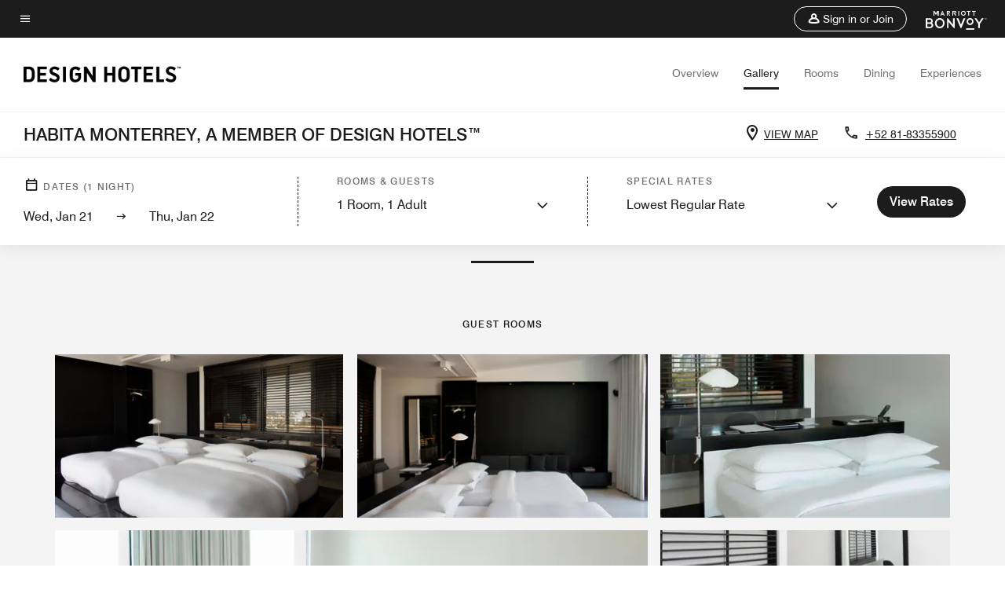

--- FILE ---
content_type: text/html;charset=utf-8
request_url: https://www.marriott.com/en-us/hotels/mtyds-habita-monterrey-a-member-of-design-hotels/photos/
body_size: 22206
content:
<!doctype html>
<html lang="en-US">



    
    <head>
    

    <meta charset="UTF-8"/>
    




    
<script type="text/javascript" src="https://www.marriott.com/resources/654e75f246406f938b23f5e9f0ee55b0f0aafa2feb045" async ></script><script defer="defer" type="text/javascript" src="https://rum.hlx.page/.rum/@adobe/helix-rum-js@%5E2/dist/rum-standalone.js" data-routing="env=prod,tier=publish,ams=Marriott Intl. Administrative Services, Inc (Sites)"></script>
<link rel="preload" as="style" href="/etc.clientlibs/mcom-hws/clientlibs/clientlib-base.min.569a20d572bd560535b3c0a54ddfbdfc.css" type="text/css">



    
    
<link rel="preload" as="style" href="/etc.clientlibs/mcom-hws/clientlibs/clientlib-firstpaint.min.350d5793ddfe907ef377fac71c6f6d41.css" type="text/css">




    
<link rel="preload" as="style" href="/etc.clientlibs/mcom-hws/clientlibs/clientlib-sitev2.min.f8e71a4f58643e7171a14b2800adfacf.css" type="text/css">



    

    

    
	
	
	
	
	
	
    <title>Photo Gallery | Habita Monterrey, a Member of Design Hotels™</title>
    <link rel="icon" href="https://cache.marriott.com/Images/Mobile/MC_Logos/MarriottApple57x57.png" type="image/x-icon"/>
    
    	<link rel="alternate" hreflang="x-default" href="https://www.marriott.com/en-us/hotels/mtyds-habita-monterrey-a-member-of-design-hotels/photos/"/>
    	<link rel="alternate" href="https://www.marriott.com/en-us/hotels/mtyds-habita-monterrey-a-member-of-design-hotels/photos/" hreflang="en-us"/>
    
    	
    	<link rel="alternate" href="https://www.marriott.com/es/hotels/mtyds-habita-monterrey-a-member-of-design-hotels/photos/" hreflang="es"/>
    
    
    
    <meta name="description" content="Take a photo tour of Habita Monterrey, a Member of Design Hotels™. View photos of our boutique rooms, lobby, dining areas, amenities and more."/>
    
    <meta http-equiv="X-UA-Compatible" content="IE=edge"/>
    <meta name="apple-mobile-web-app-capable" content="yes"/>
    <meta name="mobile-web-app-capable" content="yes"/>
    <meta name="apple-mobile-web-app-status-bar-style" content="black"/>
    <meta name="template" content="marriott-hws-core-gallery-page"/>
    <meta name="viewport" content="width=device-width, initial-scale=1"/>
    <meta http-equiv="Content-Security-Policy" content="upgrade-insecure-requests"/>
    <link rel="canonical" href="https://www.marriott.com/en-us/hotels/mtyds-habita-monterrey-a-member-of-design-hotels/photos/"/>
    

	 
    <meta property="og:image" content="https://cache.marriott.com/content/dam/marriott-renditions/MTYDS/mtyds-rooftop-lounge-6923-hor-wide.jpg?output-quality=70&amp;interpolation=progressive-bilinear&amp;downsize=1336px:*"/>
    <meta property="og:title" content="Photo Gallery | Habita Monterrey, a Member of Design Hotels™"/>
    <meta property="og:description" content="Take a photo tour of Habita Monterrey, a Member of Design Hotels™. View photos of our boutique rooms, lobby, dining areas, amenities and more."/>
    <meta property="og:url" content="https://www.marriott.com/en-us/hotels/mtyds-habita-monterrey-a-member-of-design-hotels/photos/"/>
    <meta property="og:locale" content="en_US"/>
    <meta property="og:site_name" content="Marriott Bonvoy"/>
    <meta property="og:latitude" content="25.6513"/>
    <meta property="og:longitude" content="-100.3678"/>
    <meta property="og:type" content="website"/>

    <meta name="twitter:card" content="summary_large_image"/>
    <meta name="twitter:site" content="@MarriottIntl"/>
    <meta name="twitter:title" content="Photo Gallery | Habita Monterrey, a Member of Design Hotels™"/>
    <meta name="twitter:description" content="Take a photo tour of Habita Monterrey, a Member of Design Hotels™. View photos of our boutique rooms, lobby, dining areas, amenities and more."/>
    <meta name="twitter:image:src" content="https://cache.marriott.com/content/dam/marriott-renditions/MTYDS/mtyds-rooftop-lounge-6923-hor-wide.jpg?output-quality=70&amp;interpolation=progressive-bilinear&amp;downsize=1336px:*"/>

    
    

    




    
    
        
    
<script type="text/javascript" src="/etc.clientlibs/mcom-hws/clientlibs/clientlib-firstpaint.min.3f51f96f26573d5297322047009cf17b.js" defer fetchpriority="high"></script>


    



    
    
<link rel="stylesheet" href="/etc.clientlibs/mcom-hws/clientlibs/clientlib-bptv2.min.c78b5890f9caf3b0006cb10fa39704e5.css" type="text/css">

























<script>
    window.recentlyViewedProperty = {
        config: {
            maxCachedPropertiesLimit: "10",
            maxCachedPropertiesTab: "2",
            maxCachedPropertiesDesktop: "3",
            maxCachedPropertiesMobile: "2",
            maxCachedDaysLimit: "60"
        },
        recentlyViewedProperties: {
            name: "Habita Monterrey, a Member of Design Hotels™",
            address: "Vasconcelos No. 150 Ote., San Pedro Garza García, Monterrey, Nuevo Leon, Mexico, 66220",
            marshaCode: "mtyds",
            imageUrl: "https:\/\/cache.marriott.com\/content\/dam\/marriott\u002Drenditions\/MTYDS\/mtyds\u002Drooftop\u002Dlounge\u002D6923\u002Dhor\u002Dfeat.jpg?output\u002Dquality=70\x26interpolation=progressive\u002Dbilinear\x26downsize=100px:*",
            latitude: "25.6513",
            longitude: "\u002D100.3678",
            marshaBrandCode: "ds",
            postalAddress: "66220",
            state: "Nuevo Leon",
            country: "Mexico"
        }
    };
    window.__TRANSLATED__BV_JS__ = {
        reviews: "Reviews",
        showMoreReviewsCTA: "Show More Reviews",
        guestReviewsCTA: "GUEST REVIEWS",
        readWhatGuestsText: "Read what guests had to say on their online satisfaction survey, completed after a confirmed stay",
        ratingsSummaryText: "Ratings Summary",
        wasItHelpfulText: "Was it helpful?",
        ratingSummaryToolTipText: "Ratings are compiled based on customer ratings provided in satisfaction surveys after guests have completed their stay.",
        responseFromText: "Response From Hotel",
        staffText: "Staff"
    };
    window.__HWS_AEM__ = {
        dateFormat: "ddd, MMM DD",
        flexibleDateFormat: "MMMM YYYY",
        localDateFormat: "MM\/DD\/YYYY",
        weekNameFormatForCalendar: "ddd"
    };
</script>
<!-- /*Hybrid JS libraries */-->

    

    



    
<script type="text/javascript" src="/etc.clientlibs/mcom-hws/clientlibs/clientlib-hws-jquery.min.2f2d95e744ccc86178213cdf8a44f478.js" async></script>

     

	<script type="text/javascript">
    if (window.document.documentMode) {
  // Object.assign() - Polyfill For IE 

  if (typeof Object.assign != 'function') {
 
  Object.defineProperty(Object, "assign", {
    value: function assign(target, varArgs) { 
      'use strict';
      if (target == null) { 
        throw new TypeError('Cannot convert undefined or null to object');
      }
      var to = Object(target);
      for (var index = 1; index < arguments.length; index++) {
        var nextSource = arguments[index];
        if (nextSource != null) { 
          for (var nextKey in nextSource) {
            if (Object.prototype.hasOwnProperty.call(nextSource, nextKey)) {
              to[nextKey] = nextSource[nextKey];
            }
          }
        }
      }
      return to;
    },
    writable: true,
    configurable: true
  });
}
}
    	 var dataLayer = Object.assign({}, dataLayer, {
          "env_gdpr": "true",
          "env_ccpa": "true",
          "env_marketing": "true",
          "mrshaCode": "mtyds",
          "prop_marsha_code": "MTYDS",
          "site_id": "US",
          "env_site_id": "US",          
          "brwsrLang": "en-us",
          "device_language_preferred": "en-us",
          "brndCode":"DS",
          "hotelLoc":"Monterrey,Mexico",
          "prop_address_city":"Monterrey",
          "prop_address_state_name":"Nuevo Leon",
          "prop_address_state_abbr":"NLE",
          "prop_address_city_state_country":"Monterrey|NLE|MX",
          "prop_address_country_abbr":"MX",
          "prop_address_lat_long":"25.6513,-100.3678",
          "prop_brand_code":"DS",
          "prop_brand_name":"Design Hotels",
          "prop_is_ers":"false",
          "page_data_layer_ready":"true",
          "prop_name":"Habita Monterrey, a Member of Design Hotels™",
          "env_is_prod":"true",
          "prop_hws_tier":"Core",
		  "prop_brand_tier":"Premium",
          "env_date_time":"2026-01-21 01:32",
          "env_site_name": "https://www.marriott.com/",
          "env_platform":"AEM-prod",
          "prop_hws_page":"photos",
          "prop_currency_type":"USD"
        });
    </script>
    
	    <script>
			(function(dataLayer){function getAkamaiBrowserLocation(){var req=new XMLHttpRequest();req.open('GET',document.location,!1),req.send(null);var headers=req.getResponseHeader('browser-akamai-loc-country');;window.__HWS_HEADER__ = {}; window.__HWS_HEADER__["x-request-id"]=req.getResponseHeader("x-request-id");return headers!=null&&headers!==void 0?headers.toUpperCase():void 0;}dataLayer.browser_akamai_loc_country= window.dataLayer.browser_akamai_loc_country?window.dataLayer.browser_akamai_loc_country:(window._satellite && window._satellite.getVar('browser_akamai_loc_country')) ? (window._satellite && window._satellite.getVar('browser_akamai_loc_country')):getAkamaiBrowserLocation();}(window.dataLayer||{}));
	    if(!window.dataLayer.browser_akamai_loc_country && window._satellite && window._satellite.getVar('browser_akamai_loc_country')){window.dataLayer.browser_akamai_loc_country = window._satellite && window._satellite.getVar('browser_akamai_loc_country')}
      </script>
    

		<script>
  			(function(g,b,d,f){(function(a,c,d){if(a){var e=b.createElement("style");e.id=c;e.innerHTML=d;a.appendChild(e)}})(b.getElementsByTagName("head")[0],"at-body-style",d);setTimeout(function(){var a=b.getElementsByTagName("head")[0];if(a){var c=b.getElementById("at-body-style");c&&a.removeChild(c)}},f)})(window,document,".header {opacity: 0 !important}",3E3);
		</script>



    
	    
	    
		
			<script src="//assets.adobedtm.com/launch-EN1ce795381cea451fa40478e502ecce2f.min.js" async></script>
	    
	    
    







<!--  Added for showing reviews/ratings on Photos page -->

    <script id="photos-unap-schema-json" class="unap-schema-json" type="application/ld+json">
        {"@context":"https://schema.org","@type":"Hotel","name":"Habita Monterrey, a Member of Design Hotels™","@id:":"https://www.marriott.com/en-us/hotels/mtyds-habita-monterrey-a-member-of-design-hotels/photos/","address":{"@type":"PostalAddress","streetAddress":"Vasconcelos No. 150 Ote., San Pedro Garza García","addressLocality":"Monterrey","addressRegion":"Nuevo Leon","addressCountry":"Mexico","postalCode":"66220"},"telephone":"+52 81-83355900 ","url":"https://www.marriott.com/en-us/hotels/mtyds-habita-monterrey-a-member-of-design-hotels/photos/","photos":{"image":[{"@context":"https://schema.org","@type":"ImageObject","contentUrl":"https://cache.marriott.com/is/image/marriotts7prod/mtyds-deluxe-twin-1341:Wide-Hor?wid=1336&fit=constrain","creditText":"Habita Monterrey, a Member of Design Hotels™","contentlocation":"Monterrey,Nuevo Leon,Mexico","description":"Twin Deluxe Guest Room - Habita Monterrey, a Member of Design Hotels™ Guest Rooms","name":"Queen Deluxe Queen Room"},{"@context":"https://schema.org","@type":"ImageObject","contentUrl":"https://cache.marriott.com/content/dam/marriott-renditions/MTYDS/mtyds-deluxe-twin-1342-hor-wide.jpg?output-quality=70&interpolation=progressive-bilinear&downsize=1336px:*","creditText":"Habita Monterrey, a Member of Design Hotels™","contentlocation":"Monterrey,Nuevo Leon,Mexico","description":"Twin Deluxe Guest Room - Habita Monterrey, a Member of Design Hotels™ Guest Rooms","name":"Queen Deluxe Queen Room"},{"@context":"https://schema.org","@type":"ImageObject","contentUrl":"https://cache.marriott.com/content/dam/marriott-renditions/MTYDS/mtyds-superior-room-1351-hor-wide.jpg?output-quality=70&interpolation=progressive-bilinear&downsize=1336px:*","creditText":"Habita Monterrey, a Member of Design Hotels™","contentlocation":"Monterrey,Nuevo Leon,Mexico","description":"Superior Room Bed View - Habita Monterrey, a Member of Design Hotels™ Guest Rooms","name":"Queen Superior Room"},{"@context":"https://schema.org","@type":"ImageObject","contentUrl":"https://cache.marriott.com/content/dam/marriott-renditions/MTYDS/mtyds-superior-room-1353-hor-wide.jpg?output-quality=70&interpolation=progressive-bilinear&downsize=1336px:*","creditText":"Habita Monterrey, a Member of Design Hotels™","contentlocation":"Monterrey,Nuevo Leon,Mexico","description":"Superior Room - Habita Monterrey, a Member of Design Hotels™ Guest Rooms","name":"Queen Superior Room"},{"@context":"https://schema.org","@type":"ImageObject","contentUrl":"https://cache.marriott.com/content/dam/marriott-renditions/MTYDS/mtyds-guestroom-workdesk-6922-hor-wide.jpg?output-quality=70&interpolation=progressive-bilinear&downsize=1336px:*","creditText":"Habita Monterrey, a Member of Design Hotels™","contentlocation":"Monterrey,Nuevo Leon,Mexico","description":"Superior Guest Room - Work Desk - Habita Monterrey, a Member of Design Hotels™ Guest Rooms","name":"Superior Guest Room - Work Desk"},{"@context":"https://schema.org","@type":"ImageObject","contentUrl":"https://cache.marriott.com/content/dam/marriott-renditions/MTYDS/mtyds-loft-suite-5861-hor-wide.jpg?output-quality=70&interpolation=progressive-bilinear&downsize=1336px:*","creditText":"Habita Monterrey, a Member of Design Hotels™","contentlocation":"Monterrey,Nuevo Leon,Mexico","description":"Loft Suite - Bedroom - Habita Monterrey, a Member of Design Hotels™ Suites","name":"King Loft Suite"},{"@context":"https://schema.org","@type":"ImageObject","contentUrl":"https://cache.marriott.com/content/dam/marriott-renditions/MTYDS/mtyds-corner-suite-1340-hor-wide.jpg?output-quality=70&interpolation=progressive-bilinear&downsize=1336px:*","creditText":"Habita Monterrey, a Member of Design Hotels™","contentlocation":"Monterrey,Nuevo Leon,Mexico","description":"Corner Suite - Habita Monterrey, a Member of Design Hotels™ Suites","name":"Queen Corner Room"},{"@context":"https://schema.org","@type":"ImageObject","contentUrl":"https://cache.marriott.com/content/dam/marriott-renditions/MTYDS/mtyds-suite-bedroom-6924-hor-wide.jpg?output-quality=70&interpolation=progressive-bilinear&downsize=1336px:*","creditText":"Habita Monterrey, a Member of Design Hotels™","contentlocation":"Monterrey,Nuevo Leon,Mexico","description":"King Junior Suite - Habita Monterrey, a Member of Design Hotels™ Suites","name":"King Junior Suite"},{"@context":"https://schema.org","@type":"ImageObject","contentUrl":"https://cache.marriott.com/content/dam/marriott-renditions/MTYDS/mtyds-presidential-suite-1349-hor-wide.jpg?output-quality=70&interpolation=progressive-bilinear&downsize=1336px:*","creditText":"Habita Monterrey, a Member of Design Hotels™","contentlocation":"Monterrey,Nuevo Leon,Mexico","description":"Presidential Suite - Living Area - Habita Monterrey, a Member of Design Hotels™ Suites","name":"King Presidential Suite"},{"@context":"https://schema.org","@type":"ImageObject","contentUrl":"https://cache.marriott.com/content/dam/marriott-renditions/MTYDS/mtyds-presidential-suite-1348-hor-wide.jpg?output-quality=70&interpolation=progressive-bilinear&downsize=1336px:*","creditText":"Habita Monterrey, a Member of Design Hotels™","contentlocation":"Monterrey,Nuevo Leon,Mexico","description":"Presidential Suite - Dining Room - Habita Monterrey, a Member of Design Hotels™ Suites","name":"King Presidential Suite"},{"@context":"https://schema.org","@type":"ImageObject","contentUrl":"https://cache.marriott.com/content/dam/marriott-renditions/MTYDS/mtyds-lobby-restaurant-6920-hor-wide.jpg?output-quality=70&interpolation=progressive-bilinear&downsize=1336px:*","creditText":"Habita Monterrey, a Member of Design Hotels™","contentlocation":"Monterrey,Nuevo Leon,Mexico","description":"Lobby Restaurant - Habita Monterrey, a Member of Design Hotels™ Dining","name":"Lobby Restaurant"},{"@context":"https://schema.org","@type":"ImageObject","contentUrl":"https://cache.marriott.com/content/dam/marriott-renditions/MTYDS/mtyds-lobby-restaurant-6921-hor-wide.jpg?output-quality=70&interpolation=progressive-bilinear&downsize=1336px:*","creditText":"Habita Monterrey, a Member of Design Hotels™","contentlocation":"Monterrey,Nuevo Leon,Mexico","description":"Lobby Restaurant - Dining Area - Habita Monterrey, a Member of Design Hotels™ Dining","name":"Lobby Restaurant - Dining Area"},{"@context":"https://schema.org","@type":"ImageObject","contentUrl":"https://cache.marriott.com/content/dam/marriott-renditions/MTYDS/mtyds-rooftop-lounge-6923-hor-wide.jpg?output-quality=70&interpolation=progressive-bilinear&downsize=1336px:*","creditText":"Habita Monterrey, a Member of Design Hotels™","contentlocation":"Monterrey,Nuevo Leon,Mexico","description":"Rooftop Lounge - View - Habita Monterrey, a Member of Design Hotels™ Dining","name":"Rooftop Lounge - View"},{"@context":"https://schema.org","@type":"ImageObject","contentUrl":"https://cache.marriott.com/content/dam/marriott-renditions/MTYDS/mtyds-outdoor-rooftop-bar-4051-hor-wide.jpg?output-quality=70&interpolation=progressive-bilinear&downsize=1336px:*","creditText":"Habita Monterrey, a Member of Design Hotels™","contentlocation":"Monterrey,Nuevo Leon,Mexico","description":"Outdoor Rooftop Pool & Bar - Habita Monterrey, a Member of Design Hotels™ Recreation and Fitness","name":"Outdoor Rooftop Pool & Bar"},{"@context":"https://schema.org","@type":"ImageObject","contentUrl":"https://cache.marriott.com/is/image/marriotts7prod/mtyds-bussiness-center-dining-5855:Wide-Hor?wid=1336&fit=constrain","creditText":"Habita Monterrey, a Member of Design Hotels™","contentlocation":"Monterrey,Nuevo Leon,Mexico","description":"Business Center - Private Dining - Habita Monterrey, a Member of Design Hotels™ Events and Meetings","name":"Business Center - Private Dining"}]}}
    </script>


    
        <script id="breadcrumb-schema-json" type="application/ld+json">
            {"@context":"https://schema.org","@type":"BreadcrumbList","itemListElement":[{"@type":"ListItem","position":1,"name":"Marriott Bonvoy","item":"https://www.marriott.com/default.mi"},{"@type":"ListItem","position":2,"name":"Mexico","item":"https://www.marriott.com/en-us/destinations/mexico.mi"},{"@type":"ListItem","position":3,"name":"Monterrey","item":"https://www.marriott.com/en-us/destinations/mexico/monterrey.mi"},{"@type":"ListItem","position":4,"name":"Habita Monterrey, a Member of Design Hotels™","item":"https://www.marriott.com/en-us/hotels/mtyds-habita-monterrey-a-member-of-design-hotels/overview/"},{"@type":"ListItem","position":5,"name":"Gallery"}]}
        </script>
    




    
    
    

    

    
    



    
    



    


    

    
<script>const ak_sgnl = '888c5'; console.log(ak_sgnl);</script></head>
    <body data-comp-prefix="app-js__" class=" content-page narrative-page generic-page page basicpage  marriott-aem CoreTemplate     brandCode_DS   no-badge" id="content-page-346e8b835e" style="width: 100%;">
    





    
<link rel="stylesheet" href="/etc.clientlibs/mcom-hws/clientlibs/clientlib-base.min.569a20d572bd560535b3c0a54ddfbdfc.css" type="text/css">




    
    
<link rel="stylesheet" href="/etc.clientlibs/mcom-hws/clientlibs/clientlib-firstpaint.min.350d5793ddfe907ef377fac71c6f6d41.css" type="text/css">





    
<link rel="stylesheet" href="/etc.clientlibs/mcom-hws/clientlibs/clientlib-sitev2.min.f8e71a4f58643e7171a14b2800adfacf.css" type="text/css">




    
    
<link rel="stylesheet" href="/etc.clientlibs/mcom-hws/clientlibs/clientlib-sign-in.min.ef47ab20719059819fd46b0afcc6939b.css" type="text/css">





    

    


<link rel="stylesheet" href="https://www.marriott.com/mi-assets/mi-global/brand-framework/brand-config.DS.css" type="text/css"/>


    <svg role="img" alt="icon" width="0" class="svg-icon" height="0" style="position:absolute">
        <defs>
            
            
            
                




                



                <div class="page-wrap">
                    



<div class="data-page page basicpage">




    
    
    <div class="global-nav">
<div class="m-header global-nav app-js__global-nav marriott-aem global-nav__background" data-api-endpoint="/hybrid-presentation/api/v1/getUserDetails">
    <div class="global-nav-top">
        <div class="global-nav-top__container">
            <div class="global-nav-color-scheme-container color-scheme2">
                
                <div class="global-nav-top__container__bg  max-width-1920 w-100 m-auto d-flex flex-wrap flex-row justify-content-between align-items-center px-3 px-xl-4 py-2">
                    <div class="custom_click_track global-nav-top-left" data-custom_click_track_value="HWS Global Bonvoy Nav|Hamburger Button|internal">
                        <a href="#main" class="hide-from__screen skipToMain">Skip to
                            main content</a>
                        <button class="global-nav-global-menu-link p-0" aria-expanded="false">
                            <span class="icon-menu"></span>
                            <span class="sr-only">Menu text</span>
                        </button>
                    </div>
                    <div class="global-nav-top-right d-flex justify-content-between align-items-center">
                        
                            
                                <ul class="standard inverse">
                                    <li class="m-header__sign-in t-global-nav-items font-nav-items" data-sign-in-text="Sign In,">
                                        <a href="#" role="button" class="m-button-s m-button-secondary m-header__btn m-header__top-nav-btn m-dialog-btn custom_click_track m-header__top-nav-btn d-flex justify-content-between align-items-center px-3 py-2" aria-label="Sign in or Join" data-dialog-id="m-header-signin-dialog-header" data-overlay-endpoint="/signInOverlay.mi" data-loading-msg="Loading..." data-error-msg="The content could not be loaded" data-location-text="Global Nav" data-click-track-enable="true" data-custom_click_track_value="HWS Global Bonvoy Nav|Sign In|internal" data-sign-in-click-track-enabled="true" data-remembered-user-location="signin_rem_tooltip" data-mytrip-label="My Trips" data-signed-in-user-location="Logged-in User">
                                            <span class="m-header__top-nav-icon icon-round icon-nav---account m-0"></span>
                                            <span class="m-header__top-nav-txt t-font-s d-none d-xl-block ml-1">Sign in or Join</span>
                                        </a>
                                    </li>
                                    <li class="d-none m-header__acnt t-global-nav-items font-nav-items" data-hello-text="Hello,">
                                        <a href="/loyalty/myAccount/default.mi" target="_blank" class="m-header__btn m-header__top-nav-btn custom_click_track m-header__top-nav-btn--account d-flex justify-content-between align-items-center px-3" data-location-text="Logged-in User" data-click-track-enable="true" data-mytrip-label="My Trips" data-custom_click_track_value="Logged-in User|SIGN IN|external">
                                            <span class="m-header__top-nav-icon icon-round icon-nav---account-alt-active icon-inverse m-0"></span>
                                            <span class="d-none d-xl-block t-font-s mx-1">My Account</span>
                                            <span class="icon-external-arrow d-none d-xl-block"></span>
                                        </a>
                                    </li>
                                </ul>
                                <form anonymous-action="/mi/phoenix-account-auth/v1/sessionTimeOut" loggedIn-action="/mi/phoenix-account-auth/v1/sessionTimeOut" class="d-none session-timeout">
    <input type="hidden" name="expiredIn" value="1800000"/>
</form>

                            
                            <a class="p-0 m-0" href="https://www.marriott.com/default.mi" aria-label="Marriott Bonvoy">
                                <div class="t-program-logo-xs icons-fg-color ml-4"></div>
                            </a>
                        
                    </div>
                </div>
            </div>
            

    <div class="global-nav-menu-container color-scheme1">
        <div class="global-nav-main-menu pb-xl-4">
            <div class="global-nav-main-menu__closeSection d-flex justify-content-between align-items-center pl-4 pr-3 pr-xl-4 py-3">
                <span class="icon-clear" tabindex="0" aria-label="menu close button"></span>
                <span class="sr-only">Menu close text</span>
                <a href="https://www.marriott.com/default.mi" class="p-0 m-0 custom_click_track" data-custom_click_track_value="HWS Global Bonvoy Nav | Global Bonvoy Nav - Bonvoy Logo | internal">
                    <div class="t-program-logo-xs" aria-label="Marriott Bonvoy">
                        <span class="sr-only">Marriott Logo</span>
                    </div>
                </a>
            </div>
            <div class="mobileHeaderContent d-xl-none">
                <div class="subNavLinks d-flex d-xl-none px-4 pb-3 pt-3"></div>
            </div>
            <div class="d-flex d-xl-none align-items-center justify-content-center py-4 mb-3">
                <a href="" class="p-0 m-0"><span class="t-program-logo-color-s" aria-label="Marriott Bonvoy"></span>
                    <span class="sr-only">Marriott Logo</span>
                </a>
            </div>
            <div class="global-nav-main-menu__content pl-4 pr-3 pr-xl-4">
                <ul class="pt-4 pb-2">
                    <li class="pb-4">
                        <a href="https://www.marriott.com/search/default.mi" class="global-nav-menu-link d-flex justify-content-between text-left t-subtitle-l">
                            <span>Find &amp; Reserve</span>
                            <span class="icon-arrow-right icon-m d-xl-none"></span>
                        </a>
                    </li>
                
                    <li class="pb-4">
                        <a href="https://www.marriott.com/offers.mi" class="global-nav-menu-link d-flex justify-content-between text-left t-subtitle-l">
                            <span>Special Offers</span>
                            <span class="icon-arrow-right icon-m d-xl-none"></span>
                        </a>
                    </li>
                
                    <li class="pb-4">
                        <a href="https://www.marriott.com/meeting-event-hotels/meeting-planning.mi" class="global-nav-menu-link d-flex justify-content-between text-left t-subtitle-l">
                            <span>Meetings &amp; Events</span>
                            <span class="icon-arrow-right icon-m d-xl-none"></span>
                        </a>
                    </li>
                
                    <li class="pb-4">
                        <a href="https://www.vacationsbymarriott.com/" class="global-nav-menu-link d-flex justify-content-between text-left t-subtitle-l">
                            <span>Vacations</span>
                            <span class="icon-arrow-right icon-m d-xl-none"></span>
                        </a>
                    </li>
                
                    <li class="pb-4">
                        <a href="https://www.marriott.com/brands.mi" class="global-nav-menu-link d-flex justify-content-between text-left t-subtitle-l">
                            <span>Our Brands</span>
                            <span class="icon-arrow-right icon-m d-xl-none"></span>
                        </a>
                    </li>
                
                    <li class="pb-4">
                        <a href="https://www.marriott.com/credit-cards.mi" class="global-nav-menu-link d-flex justify-content-between text-left t-subtitle-l">
                            <span>Our Credit Cards</span>
                            <span class="icon-arrow-right icon-m d-xl-none"></span>
                        </a>
                    </li>
                
                    <li class="pb-4">
                        <a href="https://www.marriott.com/loyalty.mi" class="global-nav-menu-link d-flex justify-content-between text-left t-subtitle-l">
                            <span>About Marriott Bonvoy</span>
                            <span class="icon-arrow-right icon-m d-xl-none"></span>
                        </a>
                    </li>
                
                    <li class="pb-4">
                        <a href="https://careers.marriott.com/" class="global-nav-menu-link d-flex justify-content-between text-left t-subtitle-l">
                            <span>Careers at Marriott</span>
                            <span class="icon-arrow-right icon-m d-xl-none"></span>
                        </a>
                    </li>
                </ul>
                <div class="global-nav-main-menu__content-language-container d-flex flex-row py-4">
                    <button class="languageSelector t-font-s d-flex align-items-center mr-4 mr-xl-3 p-0">
                        <span class="icon-globe mr-2 sr-only"> Language Selector</span>
                        
                            
                            <span class="d-block h-100">English(US)</span>
                        
                            
                            
                        
                    </button>
                    <a class="help t-font-s d-flex align-items-center p-0" href="https://help.marriott.com/s/">
                        <span class="icon-help mr-2"></span>
                        <span class="d-block h-100 help-text">Help</span>
                    </a>
                </div>
            </div>
            <div class="global-nav-main-menu__safetyDetails pl-4 pr-3 pr-xl-4 pt-2 pb-3 pb-xl-0">
                <p class="t-subtitle-m m-0 py-4 global-nav-main-menu__safetyText"></p>
                
            </div>
        </div>
    </div>
    


        </div>
        
        <div class="global-nav-menu-container-placeholder d-xl-none"></div>
    </div>
    
<div class="global-nav__language-container-modal d-none align-items-center w-100">
        <div class="container px-0 px-xl-5">
            <div class="modalContainer d-flex d-xl-block flex-column ">
                <div class="modalContainer__label d-flex justify-content-between w-100 px-3 px-xl-4 py-3">
                    <span class="t-label-s d-flex align-items-center pl-2 pl-xl-0">Select a Language</span>
                    <span class="modalClose icon-clear" aria-label="language modal close button"></span>
                </div>
                <div class="modalContainer__languagesList d-flex flex-column flex-xl-row px-2 pt-xl-4">
                        <div class="flex-fill pl-4 col pr-0 pt-4 pt-xl-0">
                            <p class="t-subtitle-l m-0 pb-3 pb-xl-4"></p>
                            <div class="pl-3">
                                <a href="https://www.marriott.com/en-us/hotels/mtyds-habita-monterrey-a-member-of-design-hotels/photos/" data-localecode="en_us" class="t-font-s d-block pb-3 active">English(US)</a>
                            
                                <a href="https://www.marriott.com/es/hotels/mtyds-habita-monterrey-a-member-of-design-hotels/photos/" data-localecode="es" class="t-font-s d-block pb-3 ">Español</a>
                            </div>
                        </div>
                </div>
                <div class="modalContainer__closeBtn mt-auto mt-xl-0 d-flex justify-content-center justify-content-xl-end px-4 py-3 py-xl-4">
                    <button class="modalClose m-button-m m-button-secondary p-0 px-xl-4">
                        <span class="px-xl-2">Close</span>
                    </button>
                </div>
            </div>
        </div>
    </div>
    
    


</div>
<div class="mdc-dialog " id="m-header-signin-dialog-header">
    <div class="mdc-dialog__container">
        <div class="mdc-dialog__surface" role="dialog" aria-modal="true">
            <button class="m-dialog-close-btn icon-clear">
                <span class="sr-only">Close Dialog</span>
            </button>
            <div id="container-801da3de78" class="cmp-container">
                <div class="aem-Grid aem-Grid--12 aem-Grid--default--12 ">
                    <div class="signin aem-GridColumn aem-GridColumn--default--12">
                        <div class="modal-content mfp-content header-overlay standard standard">
                            <div class="header-overlay__msg"></div>
                        </div>
                    </div>
                </div>
            </div>
        </div>
        <div class="mdc-dialog__scrim"></div>
    </div>
</div>
</div>


</div>




	
		<div class="data-page page basicpage">




    
    
    <div class="header">
    
    
    
    
    
    
    
    <div class="marriott-header non-trc-header app-js__marriott-header w-100 color-scheme1" data-colorscheme="color-scheme1">
        <div class="marriott-header-top d-flex flex-wrap ">
            <div class="marriott-header-menu-container">
                <div class="marriott-header-bottom pt-xl-1 ">
                    <div class="max-width-1920 w-100 m-auto d-flex flex-wrap justify-content-between pt-xl-2 pb-xl-1">
                        <div class="marriott-header-bottom-left d-flex flex-nowrap col-3">
                            <div class="marriott-header-logo">
                                <a href="/en-us/hotels/mtyds-habita-monterrey-a-member-of-design-hotels/overview/" class="custom_click_track marriott-header-logo-link d-flex align-items-center marriott-header__brand-logo-DS" data-custom_click_track_value="HWS Hotel Navigation | Hotel Navigation - Hotel Logo | internal">
                                    
                                        <img src="https://cache.marriott.com/content/dam/marriott-digital/ds/global-property-shared/en_us/logo/assets/ds-logo-fullcolor-hws-35546.png" class="marriott-header-primary-logo" alt="Design Hotels TM"/>
                                    
                                    
                                    
                                </a>
                                
                            </div>
                            <h2 class="marriott-header-mobile-title t-subtitle-xl">Habita Monterrey, a Member of Design Hotels™</h2>
                        </div>
                        <div class="hotel-badges-container d-flex d-xl-none w-100 align-items-center justify-content-center py-2 color-scheme1">
                            <div class="hotel-badges app-js__hotel-badges d-block pl-4 mr-5">
                                <div class="hotel-badges__badge t-overline-normal text-uppercase d-none" data-primary-hotel-badge="true" data-primary-label="New Hotel" data-primary-start-date="2016-11-09" data-primary-end-date="2017-05-08"></div>
                            </div>
                        </div>
                        
                        
                        
                        <div class="marriott-header-bottom-right flex-wrap col-9 cmp-list">
    <ul class="d-flex" id="navigation-list-e4a2dbdd49">
        
        <li>
            <a href="/en-us/hotels/mtyds-habita-monterrey-a-member-of-design-hotels/overview/" class="t-font-s m-header-primary-link   custom_click_track" data-custom_click_track_value="HWS Hotel Navigation|Overview|internal">Overview </a>
        </li>
    
        
        <li>
            <a href="/en-us/hotels/mtyds-habita-monterrey-a-member-of-design-hotels/photos/" class="t-font-s m-header-primary-link  active custom_click_track" data-custom_click_track_value="HWS Hotel Navigation|Photos|internal">Gallery </a>
        </li>
    
        
        <li>
            <a href="/en-us/hotels/mtyds-habita-monterrey-a-member-of-design-hotels/rooms/" class="t-font-s m-header-primary-link   custom_click_track" data-custom_click_track_value="HWS Hotel Navigation|Rooms|internal">Rooms </a>
        </li>
    
        
        <li>
            <a href="/en-us/hotels/mtyds-habita-monterrey-a-member-of-design-hotels/dining/" class="t-font-s m-header-primary-link   custom_click_track" data-custom_click_track_value="HWS Hotel Navigation|Dining|internal">Dining </a>
        </li>
    
        
        <li>
            <a href="/en-us/hotels/mtyds-habita-monterrey-a-member-of-design-hotels/experiences/" class="t-font-s m-header-primary-link   custom_click_track" data-custom_click_track_value="HWS Hotel Navigation|Experiences|internal">Experiences </a>
        </li>
    </ul>
</div>

    


                    </div>
                </div>
                
                <div class="marriott-header-subnav sticky-nav-header color-scheme1" data-mobile-reserve-bar-color-scheme="color-scheme1" data-desktop-reserve-bar-color-scheme="color-scheme1">
                    <div class="max-width-1920 w-100 m-auto d-xl-flex justify-content-xl-between">
                        <div class="marriott-header-subnav__title d-flex">
                            <h3 class="marriott-header-subnav__title-heading pr-3 my-auto t-subtitle-xl">
                                Habita Monterrey, a Member of Design Hotels™</h3>
                            <div class="marriott-header-subnav__rating_sumary my-auto">
                            </div>
                            <div class="hotel-badges app-js__hotel-badges d-block pl-4 mr-5">
                                <div class="hotel-badges__badge t-overline-normal text-uppercase d-none" data-primary-hotel-badge="true" data-primary-label="New Hotel" data-primary-start-date="2016-11-09" data-primary-end-date="2017-05-08"></div>
                            </div>
                        </div>
                        <div class="marriott-header-subnav__menu">
                            <div class="marriott-header-subnav__menu__submenu withImage leftSide">
                                <div class="marriott-header-subnav__menu__submenu__icon">
                                    <span class="icon-location icon-m"></span>
                                </div>
                                <a href="https://www.google.com/maps/search/?api=1&query=25.6513,-100.3678" class="marriott-header-subnav__menu__submenu__text m-header-secondary-link uppercase custom_click_track nonChineseContent t-font-s pl-2 google-map-link" data-custom_click_track_value="HWS Hotel Sub Header|Hotel Sub Header - View Map |external" tabindex="-1" target="_blank">VIEW MAP</a>
                                <a href="https://map.baidu.com/search/?latlng=25.6513,-100.3678" class="marriott-header-subnav__menu__submenu__text m-header-secondary-link uppercase custom_click_track chineseContent loading-map t-font-s pl-2 baidu-map-link" data-custom_click_track_value="HWS Hotel Sub Header|Hotel Sub Header - View Map | external" tabindex="-1" target="_blank">VIEW MAP</a>
                            </div>
                            <div class="marriott-header-subnav__menu__submenu withImage rightSide">
                                <div class="marriott-header-subnav__menu__submenu__icon" aria-hidden="true">
                                    <span class="icon-phone icon-m"></span>
                                </div>
                                <a href="tel:+52%2081-83355900%20" class="marriott-header-subnav__menu__submenu__text m-header-secondary-link t-font-s custom_click_track pl-2" dir="ltr" data-custom_click_track_value="HWS Hotel Sub Header|Hotel Sub Header - Click to Call |external" tabindex="0" aria-label="Contact us at phone +52 81-83355900 ">+52 81-83355900 </a>
                            </div>
                            
                            
                            
                            <div class="marriott-header-subnav__menu__reserve d-xl-none color-scheme1 d-xl-none" data-mobile-color-scheme="color-scheme1">
                                <button class="marriott-header-subnav__menu__reserve__button m-button-m m-button-primary custom_click_track" aria-expanded="false" data-custom_click_track_value="HWS Hotel Sub Header|Hotel Sub Header - Check Availability CTA Drop Down |external">
                                    <span class="marriott-header-subnav__menu__reserve__button-text">Check Availability</span>
                                </button>
                            </div>
                            
                        </div>
                    </div>
                </div>
            </div>
            <!-- Reserve -->
            <div class="marriott-header-subnav-reserve sticky-nav-header justify-content-xl-between flex-column flex-xl-row w-100  color-scheme1 coreReserve d-none d-xl-flex">
                <div class="marriott-header-subnav-reserve__mob__header d-block d-xl-none p-4 my-2">
                    <button class="marriott-header-subnav-reserve__mob__header__close p-0" aria-label="close">
                        <span class="icon-back-arrow"></span>
                    </button>
                </div>
                <a class="marriott-header-subnav-reserve__mob__sub__back roomsNGuestsCancel t-font-xs hide py-4 px-3">Cancel</a>
                <div class="marriott-header-subnav-reserve__sub calendarSection my-xl-4 mb-4 mb-xl-0 pl-4 pl-xl-0 pr-4 pr-xl-0">
                    <div class="mobileFixedSection">
                        <div class="marriott-header-subnav-reserve__sub__label d-flex align-items-center t-overline-normal pb-xl-2 mb-xl-1">
                            <span class="icon-calendar t-font-m icon-m mr-1"></span>
                            <span class="marriott-header-subnav-reserve__sub__label__left mr-1">DATES</span>
                            <span class="marriott-header-subnav-reserve__sub__label__right">
                  (<span class="dateSelectionNumOfNights">1</span>
                  <span class="night"> NIGHT)</span>
                  <span class="nights hide"> NIGHTS)</span>
                  </span>
                        </div>
                        <div id="datesInput" class="marriott-header-subnav-reserve__sub__input swap--xs--t-font-s swap--lg--t-font-m d-xl-block pb-2 pb-xl-0 pt-2 pt-xl-0" tabindex="0">
                  <span class="inputSection w-100 d-xl-block " data-identity="specific">
                  <span class="fromDateSection flex-fill mr-4 mr-xl-0"></span>
                  <span class="icon-forward-arrow px-4 d-none d-xl-inline"></span>
                  <span class="toDateSection flex-fill"></span>
                  </span>
                            <span class="inputSection w-100 hide" data-identity="flexible">
                  Flexible in
                  </span>
                        </div>
                    </div>
                    <div class="marriott-header-subnav-reserve__sub__floatsec d-flex flex-column align-items-center ml-xl-4 dateSelectionSec hide">
                        <button class="marriott-header-subnav-reserve__sub__floatsec__close" data-dismiss="close" aria-label="Close">
                            <span class="icon-clear icons-fg-color" title="Close"></span>
                        </button>
                        <div class="marriott-header-subnav-reserve__sub__floatsec__tab d-flex py-4 py-xl-0">
                            <button class="marriott-header-subnav-reserve__sub__floatsec__tab__btn t-label-s pl-4 pr-3 py-2 active" data-id="specific">Specific Dates
                            </button>
                            <button class="marriott-header-subnav-reserve__sub__floatsec__tab__btn t-label-s pl-3 pr-4 py-2" data-id="flexible">Flexible Dates
                            </button>
                        </div>
                        <div class="weekDays t-font-xs d-flex d-xl-none justify-content-around w-100 px-3 pb-2">
                            <span>S</span>
                            <span>M</span>
                            <span>T</span>
                            <span>W</span>
                            <span>T</span>
                            <span>F</span>
                            <span>S</span>
                        </div>
                        <div id="specific" class="marriott-header-subnav-reserve__sub__floatsec__tab__tabcontent marriott-header-subnav-reserve__sub__floatsec__tab__tabcontent__daterangepicker w-100 px-xl-3" data-specific-nights="1" data-from-date="" data-to-date="" data-done-label="Done" data-viewrates-label="View Rates" data-viewrates-specific-click-track-value="HWS View Rates | Date Picker Specific |internal" data-viewrates-flexible-click-track-value="HWS View Rates | Date Picker Flexible |internal">
                        </div>
                        <div id="flexible" class="marriott-header-subnav-reserve__sub__floatsec__tab__tabcontent marriott-header-subnav-reserve__sub__floatsec__tab__tabcontent__flexiblesection w-100 d-flex flex-column align-items-center hide" data-flexible-nights="1" data-flexible-text="Flexible in">
                            <div class="flexible__text d-inline-flex justify-content-center align-items-center py-4 mb-4 mt-xl-4">
                                <span class="t-subtitle-m pr-5">Number of Nights</span>
                                <div class="flexible__increase-decrease-buttons d-flex justify-content-center align-items-center ml-4">
                                    <button class="decrease-button d-flex align-items-start justify-content-center" data-minallowed="1" aria-label="Decrease number of nights" disabled>
                                        <span>-</span>
                                    </button>
                                    <div class="t-subtitle-m px-2">
                                        <span class="flexibleNumberOfNightsValue px-3">1</span>
                                        <input type="hidden" value="1" class="flexibleNumberOfNights" aria-hidden="true" hidden/>
                                    </div>
                                    <button class="increase-button d-flex align-items-center justify-content-center px-0 pb-1 pb-xl-0" data-max-allowed="9" aria-label="Increase number of nights"><span>+</span>
                                    </button>
                                </div>
                            </div>
                            <div class="flexible__months d-flex align-items-center justify-content-center flex-wrap pb-xl-4 mt-3 mb-5 mb-xl-2">
                            </div>
                            <div class="flexible__done-button align-self-end pb-xl-4 mb-xl-3 mx-auto color-scheme1">
                                <button class="m-button-secondary flexible__done-real-button" data-dismiss="close">
                                    <span class="d-none d-xl-block px-3 flexible__done-button-done-text">Done</span>
                                    <span class="d-block d-xl-none flexible__done-button-dynamic-text">
                        <span class="flexible__done-button-continue-text" data-continue-text="Continue with " data-view-rates="View Rates" data-view-rates-for="View Rates for" data-done-text="Done">Continue with </span>
                        <span class="noOfNights"></span>
                        <span class="night"> NIGHT</span>
                        <span class="nights hide"> NIGHTS</span>
                     </span>
                                </button>
                            </div>
                        </div>
                    </div>
                </div>
                <div class="seperatorLine d-none d-xl-block my-4"></div>
                <div class="marriott-header-subnav-reserve__sub roomsAndGuestsSection my-xl-4 mb-4 mb-xl-0 pl-4 pl-xl-0 pr-4 pr-xl-0">
                    <div class="marriott-header-subnav-reserve__sub__label t-overline-normal pb-xl-2 mb-xl-1">
                        Rooms &amp; Guests
                    </div>
                    <div class="marriott-header-subnav-reserve__sub__input pb-2 pb-xl-0 pt-2 pt-xl-0 swap--xs--t-font-s swap--lg--t-font-m" aria-label="Select number of guests dropdown" id="guestsValue" role="button" tabindex="0" aria-expanded="false">
               <span class="totalValuePlace">
               <span class="roomsCount">1</span>
               <span class="room">Room, </span>
               <span class="rooms hide">Rooms, </span>
               <span class="adultsCount">1</span>
               <span class="adult ">Adult</span>
               <span class="adults hide">Adults</span>
               <span class="childCount hide">1</span>
               <span class="child hide"> Child</span>
               <span class="children hide"> Children</span>
               </span>
                        <span class="marriott-header-subnav-reserve__sub__input__icon m-icon icon-arrow-right d-xl-none"></span>
                        <span class="marriott-header-subnav-reserve__sub__input__icon m-icon icon-arrow-down d-none d-xl-block"></span>
                    </div>
                    <div class="marriott-header-subnav-reserve__sub__floatsec d-flex flex-column roomsGuestSec pt-4 pt-xl-0 hide">
                        <input type="hidden" value="8" class="maxGuestPerRoom" aria-hidden="true" hidden/>
                        <button class="marriott-header-subnav-reserve__sub__floatsec__close roomsNGuestsClose" data-dismiss="close" aria-label="Close">
                            <span class="icon-clear icons-fg-color" title="Close"></span>
                        </button>
                        <div class="d-flex flex-column flex-xl-row px-3 px-xl-5 mx-0 mx-xl-5 pb-5 pb-xl-0 mb-5 mb-xl-0">
                            <div class="w-100 px-0 px-xl-2">
                                <div class="marriott-header-subnav-reserve__sub__floatsec__title t-overline-normal pb-0 pb-xl-3">
                                    
                                    
                                    
                                        Maximum <span>8</span>
                                        guests per room
                                    
                                </div>
                                <div class="marriott-header-subnav-reserve__sub__floatsec__rgsel d-flex justify-content-between align-items-center py-4">
                                    <div class="marriott-header-subnav-reserve__sub__floatsec__rgsel__text">
                                        <div class="marriott-header-subnav-reserve__sub__floatsec__rgsel__text__val t-subtitle-m">
                                            Rooms
                                        </div>
                                        <div class="marriott-header-subnav-reserve__sub__floatsec__rgsel__text__sub t-font-xs" data-maxGuest="true">(Max: 3 Rooms/person)
                                        </div>
                                    </div>
                                    <div class="marriott-header-subnav-reserve__sub__floatsec__rgsel__value d-flex justify-content-between">
                                        <button class="marriott-header-subnav-reserve__sub__floatsec__rgsel__value__btn px-0 d-flex justify-content-center align-items-center decrease" data-minallowed="1" aria-label="Decrease number of rooms" disabled>
                                            <span>-</span></button>
                                        <div class="marriott-header-subnav-reserve__sub__floatsec__rgsel__value__txt d-flex align-items-center justify-content-center t-subtitle-m">
                                            <span class="px-3">1</span>
                                            <input type="hidden" value="1" class="incDescValToSend reserveRoomVal" aria-hidden="true" hidden/>
                                        </div>
                                        <button class="marriott-header-subnav-reserve__sub__floatsec__rgsel__value__btn px-0 d-flex justify-content-center align-items-center increase" data-maxallowed="3" aria-label="Increase number of rooms"><span>+</span></button>
                                    </div>
                                </div>
                                <div class="marriott-header-subnav-reserve__sub__floatsec__rgsel d-flex justify-content-between align-items-center py-4">
                                    <div class="marriott-header-subnav-reserve__sub__floatsec__rgsel__text">
                                        <div class="marriott-header-subnav-reserve__sub__floatsec__rgsel__text__val t-subtitle-m">
                                            Adults
                                        </div>
                                        <div class="marriott-header-subnav-reserve__sub__floatsec__rgsel__text__sub t-font-xs color-neutral-40" data-maxGuest="true">(Max: 8 total guests/room)
                                        </div>
                                    </div>
                                    <div class="marriott-header-subnav-reserve__sub__floatsec__rgsel__value d-flex justify-content-between">
                                        <button class="marriott-header-subnav-reserve__sub__floatsec__rgsel__value__btn px-0 d-flex justify-content-center align-items-center decrease  " data-minallowed="1" aria-label="Decrease number of Adults" disabled><span>-</span></button>
                                        <div class="marriott-header-subnav-reserve__sub__floatsec__rgsel__value__txt d-flex align-items-center justify-content-center t-subtitle-m">
                                            <span class="px-3">1</span>
                                            <input type="hidden" value="1" class="incDescValToSend reserveAdultsNumVal" aria-hidden="true" hidden/>
                                        </div>
                                        <button class="marriott-header-subnav-reserve__sub__floatsec__rgsel__value__btn px-0 d-flex justify-content-center align-items-center increase  " data-maxallowed="8" aria-label="Increase number of Adults" data-isIncrease="true">
                                            <span>+</span></button>
                                    </div>
                                </div>
                                <div class="marriott-header-subnav-reserve__sub__floatsec__rgsel d-flex justify-content-between align-items-center py-4">
                                    
                                    <div class="marriott-header-subnav-reserve__sub__floatsec__rgsel__text">
                                        <div class="marriott-header-subnav-reserve__sub__floatsec__rgsel__text__val t-subtitle-m">
                                            Children
                                        </div>
                                        <div class="marriott-header-subnav-reserve__sub__floatsec__rgsel__text__sub t-font-xs" data-maxGuest="true">(Max: 8 total guests/room)
                                        </div>
                                    </div>
                                    <div class="marriott-header-subnav-reserve__sub__floatsec__rgsel__value d-flex justify-content-between" data-child-translated-text="Child" data-age-translated-text=": Age" data-months-translated-text="Months" data-year-translated-text="Year" data-years-translated-text="Years">
                                        <button class="marriott-header-subnav-reserve__sub__floatsec__rgsel__value__btn px-0 d-flex justify-content-center align-items-center decrease  " data-minallowed="0" aria-label="Decrease number of Children" disabled>
                                            <span>-</span></button>
                                        <div class="marriott-header-subnav-reserve__sub__floatsec__rgsel__value__txt d-flex align-items-center justify-content-center t-subtitle-m">
                                            <span class="px-3">0</span>
                                            <input type="hidden" value="0" class="incDescValToSend reserveChildNumVal" aria-hidden="true" hidden/>
                                        </div>
                                        <button class="marriott-header-subnav-reserve__sub__floatsec__rgsel__value__btn px-0 d-flex justify-content-center align-items-center increase  " data-maxallowed="7" aria-label="Increase number of Children" data-isIncrease="true">
                                            <span>+</span></button>
                                    </div>
                                </div>
                            </div>
                            <div class="roomsGuestSecSeperator mx-0 mx-xl-4 my-xl-4 hide"></div>
                            <div class="marriott-header-subnav-reserve__sub__floatsec__rgsel__child__age w-100 hide">
                                <div class="marriott-header-subnav-reserve__sub__floatsec__rgsel__child__age__title t-overline-normal pb-4 pt-4 pt-xl-0">
                                    AGE OF CHILDREN (REQUIRED)
                                </div>
                                <div class="marriott-header-subnav-reserve__sub__floatsec__rgsel__child__age__children"></div>
                            </div>
                        </div>
                        <div class="marriott-header-subnav-reserve__sub__floatsec__rgsel__btns d-flex justify-content-center pt-3 pt-xl-4 pb-4 my-0 my-xl-3">
                            <button class="marriott-header-subnav-reserve__sub__floatsec__done roomsNGuestsDone m-button-m m-button-secondary m-0" data-section="roomsGuestSec" data-dismiss="close">Done
                            </button>
                        </div>
                    </div>
                </div>
                <div class="seperatorLine d-none d-xl-block my-4"></div>
                <div class="marriott-header-subnav-reserve__sub ratesDropdown my-xl-4 mb-4 mb-xl-0 pl-4 pl-xl-0 pr-4 pr-xl-0">
                    <div class="marriott-header-subnav-reserve__sub__label t-overline-normal pb-xl-2 mb-xl-1">
                        Special Rates
                    </div>
                    <div class="marriott-header-subnav-reserve__sub__input swap--xs--t-font-s swap--lg--t-font-m pb-2 pb-xl-0 pt-2 pt-xl-0" id="specialRates" role="button" tabindex="0" aria-expanded="false">
               <span class="specialRatesShowVal">Lowest Regular Rate</span>
                        <span class="marriott-header-subnav-reserve__sub__input__icon m-icon icon-arrow-right d-xl-none"></span>
                        <span class="marriott-header-subnav-reserve__sub__input__icon m-icon icon-arrow-down d-none d-xl-block"></span>
                    </div>
                    <div class="marriott-header-subnav-reserve__sub__floatsec d-flex flex-column mr-xl-3 specialRatesSec hide pt-4 pt-xl-0" role="none" aria-hidden="true">
                        <button class="marriott-header-subnav-reserve__sub__floatsec__close" data-dismiss="close" aria-label="Close">
                            <span class="icon-clear icons-fg-color" title="Close"></span>
                        </button>
                        <fieldset class="marriott-header-subnav-reserve__sub__floatsec__select d-flex flex-column justify-content-between px-3 px-xl-0">
                            <legend class="t-overline-normal d-none d-xl-block pb-0 pb-xl-4 m-0">
                                Special Rates/points
                            </legend>
                            <legend class="t-overline-normal d-block d-xl-none pb-0 pb-xl-4 m-0">
                                Select a Rate
                            </legend>
                            <div class="form-group px-0 py-4 w-100">
                                <div class="form-element">
                                    <label for="lowestRate" class="marriott-header-subnav-reserve__sub__floatsec__select__label t-subtitle-m d-inline">
                                        Lowest Regular Rate
                                    </label>
                                    <input id="lowestRate" value="none" name="selectRateOption" class="marriott-header-subnav-reserve__sub__floatsec__select__radio" type="radio" checked autocomplete="off"/>
                                </div>
                            </div>
                            <div class="form-group px-0 py-4 w-100">
                                <div class="form-element">
                                    <label for="promoCode" class="marriott-header-subnav-reserve__sub__floatsec__select__label t-subtitle-m d-inline">
                                        Corp/Promo Code
                                    </label>
                                    <input id="promoCode" data-coupon="coupon" value="corp" name="selectRateOption" class="marriott-header-subnav-reserve__sub__floatsec__select__radio" autocomplete="off" type="radio"/>
                                </div>
                                <div class="form-input-element hide">
                                    <input data-couponInput="true" data-label="promoCode" autocomplete="off" placeholder="Enter Code" id="promoCodeInput" name="selectRateOption" class="marriott-header-subnav-reserve__sub__floatsec__select__input t-subtitle-l mt-3 w-100" type="text" aria-label="Promo Code Input Box"/><span class="clearCross">&times;</span>
                                </div>
                            </div>
                            <div class="form-group px-0 py-4 w-100">
                                <div class="form-element">
                                    <label for="seniorDiscount" class="marriott-header-subnav-reserve__sub__floatsec__select__label t-subtitle-m d-inline">
                                        Senior Discount
                                    </label>
                                    <input id="seniorDiscount" value="S9R" name="selectRateOption" class="marriott-header-subnav-reserve__sub__floatsec__select__radio" type="radio" autocomplete="off"/>
                                </div>
                            </div>
                            <div class="form-group px-0 py-4 w-100">
                                <div class="form-element">
                                    <label for="aaa-caa" class="marriott-header-subnav-reserve__sub__floatsec__select__label t-subtitle-m d-inline">
                                        AAA/CAA
                                    </label>
                                    <input id="aaa-caa" value="aaa" name="selectRateOption" class="marriott-header-subnav-reserve__sub__floatsec__select__radio" type="radio" autocomplete="off"/>
                                </div>
                            </div>
                            <div class="form-group px-0 py-4 w-100">
                                <div class="form-element">
                                    <label for="govMil" class="marriott-header-subnav-reserve__sub__floatsec__select__label t-subtitle-m d-inline">
                                        Government &amp; Military
                                    </label>
                                    <input id="govMil" value="gov" name="selectRateOption" class="marriott-header-subnav-reserve__sub__floatsec__select__radio" type="radio" autocomplete="off"/>
                                </div>
                            </div>
                            <div class="form-group px-0 py-4 w-100">
                                <div class="form-element">
                                    <label for="groupCode" class="marriott-header-subnav-reserve__sub__floatsec__select__label t-subtitle-m d-inline">
                                        Group Code
                                    </label>
                                    <input id="groupCode" data-coupon="coupon" value="group" name="selectRateOption" class="marriott-header-subnav-reserve__sub__floatsec__select__radio" autocomplete="off" type="radio"/>
                                </div>
                                <div class="form-input-element hide">
                                    <input data-couponInput="true" data-label="groupCode" autocomplete="off" placeholder="Enter Code" id="groupCodeInput" name="selectRateOption" class="marriott-header-subnav-reserve__sub__floatsec__select__input t-subtitle-l py-4 w-100" type="text" aria-label="Group Code Input Box"/><span class="clearCross">&times;</span>
                                </div>
                            </div>
                            <div class="form-group px-0 py-4 w-100">
                                <div class="form-element">
                                    <label for="marriottbonvoypoints" class="marriott-header-subnav-reserve__sub__floatsec__select__label t-subtitle-m d-inline">
                                        Marriott Bonvoy Points
                                    </label>
                                    <input id="marriottbonvoypoints" value="none" name="selectRateOption" class="marriott-header-subnav-reserve__sub__floatsec__select__radio" autocomplete="off" type="radio"/>
                                </div>
                            </div>
                        </fieldset>
                        <div class="marriott-header-subnav-reserve__sub__floatsec__promo hide" role="none" aria-hidden="true">
                            <label for="enterPromoCode" class="marriott-header-subnav-reserve__sub__floatsec__promo__label">ADD CORP/PROMO CODE</label>
                            <input class="marriott-header-subnav-reserve__sub__floatsec__promo__input textColor" type="text" id="enterPromoCode" placeholder="Enter a valid code"/>
                        </div>
                        <div class="marriott-header-subnav-reserve__sub__floatsec_btn_container d-flex justify-content-center pt-3 pt-xl-4 pb-4 my-0 my-xl-3">
                            <button class="marriott-header-subnav-reserve__sub__floatsec__done m-button-m m-button-secondary m-button-secondary m-0" data-section="specialRatesSec" data-dismiss="close">Done
                            </button>
                        </div>
                    </div>
                </div>
                <div class="marriott-header-subnav-reserve__subsec py-xl-4 pb-4 pb-xl-0 pl-4 pl-xl-0 pr-4 pr-xl-0 mt-auto my-xl-auto">
                    <button class="marriott-header-subnav-reserve__subsec__button m-button-m m-button-primary w-100">
                      <span class="d-none d-xl-block custom_click_track" data-custom_click_track_value="HWS Hotel Sub Header|Reserve CTA Drop Down - Reserve CTA |internal">View Rates</span>
                        <span class="d-block d-xl-none custom_click_track" data-custom_click_track_value="HWS Hotel Sub Header|Reserve CTA Drop Down - Find a Room CTA |internal">Find a Room</span>
                    </button>
                </div>
            </div>
            
            <form id="reservationForm" name="reservationForm" aria-hidden="true" role="none" action="https://www.marriott.com/reservation/availabilitySearch.mi" method="GET" hidden target="_blank">
                <input type="hidden" name="destinationAddress.country" value="" hidden/>
                <input type="hidden" class="lengthOfStay" name="lengthOfStay" value="" hidden/>
                <input type="hidden" class="fromDate" name="fromDate" value="" hidden/>
                <input type="hidden" class="toDate" name="toDate" value="" hidden/>
                <input type="hidden" class="roomCount" name="numberOfRooms" value="" hidden/>
                <input type="hidden" class="numAdultsPerRoom" name="numberOfAdults" value="" hidden/>
                <input type="hidden" class="guestCountBox" name="guestCountBox" value="" hidden/>
                <input type="hidden" class="childrenCountBox" name="childrenCountBox" value="" hidden/>
                <input type="hidden" class="roomCountBox" name="roomCountBox" value="" hidden/>
                <input type="hidden" class="childrenCount" name="childrenCount" value="" hidden/>
                <input type="hidden" class="childrenAges" name="childrenAges" value="" hidden/>
                <input type="hidden" class="clusterCode" name="clusterCode" value="" hidden/>
                <input type="hidden" class="corporateCode" name="corporateCode" value="" hidden/>
                <input type="hidden" class="groupCode" name="groupCode" value="" hidden/>
                <input type="hidden" class="isHwsGroupSearch" name="isHwsGroupSearch" value="true" hidden/>
                <input type="hidden" class="propertyCode" name="propertyCode" value="MTYDS" hidden/>
                <input type="hidden" class="useRewardsPoints" name="useRewardsPoints" value="false" hidden/>
                <input type="hidden" class="flexibleDateSearch" name="flexibleDateSearch" value="" hidden/>
                <input type="hidden" class="t-start" name="t-start" value="" hidden/>
                <input type="hidden" class="t-end" name="t-end" value="" hidden/>
                <input type="hidden" class="fromDateDefaultFormat" name="fromDateDefaultFormat" value="" hidden/>
                <input type="hidden" class="toDateDefaultFormat" name="toDateDefaultFormat" value="" hidden/>
                <input type="hidden" class="fromToDate_submit" name="fromToDate_submit" value="" hidden/>
                <input type="hidden" name="fromToDate" value="" hidden/>
            </form>
        </div>
    </div>
    

<div class="bazaarvoice__modal d-none" tabindex="-1" role="dialog">
    <div class="bazaarvoice__modal-dialog mx-xl-auto my-xl-5 color-scheme1">
        <div class="bazaarvoice__modal-content">
            <div class="bazaarvoice__modal-header px-4 py-3">
                <div class="bazaarvoice__modal-title d-inline-flex t-font-s">Ratings &amp; Reviews</div>
                <span role="button" class="icon-clear bazaarvoice__modal-header-close  px-2 py-1" data-dismiss="modal" aria-hidden="true" tabindex="0"></span>
            </div>
            <div class="bazaarvoice__modal-body">
                <div class="bazaarvoice__modal-rating-summary d-flex t-font-m pt-4 align-items-center">
                </div>
                <div class="bazaarvoice__modal-body-content px-4 py-2">
                </div>
            </div>
            <div class="bazaarvoice__modal-footer d-flex justify-content-end">
                <a class="bazaarvoice__modal-footer-btn my-3 mx-4 justify-content-center m-button-s m-button-secondary text-center custom_click_track" data-custom_click_track_value="HWS Hotel Sub Header|Reviews CTA|internal" href="/en-us/hotels/mtyds-habita-monterrey-a-member-of-design-hotels/reviews/">
                    <span class="sr-only">Bazaar Voice</span>
                </a>
            </div>
        </div>
    </div>
</div>




</div>


</div>

    


    


<main role="main" id="main" tabindex="-1" class="main-content">
    
    
    <div class="root responsivegrid">


<div class="aem-Grid aem-Grid--12 aem-Grid--default--12 ">
    
    <div class="responsivegrid aem-GridColumn aem-GridColumn--default--12">


<div class="aem-Grid aem-Grid--12 aem-Grid--default--12 ">
    
    <div class="gallery-mob-nav aem-GridColumn aem-GridColumn--default--12"><div class="app-js__photo-gallery color-scheme3  image-ratio--16-9">
    
    
    <div class="gallery-sticky-nav app-js__sticky-nav d-flex flex-row flex-wrap flex-grow-0 flex-shrink-1 p-0 container-fluid color-scheme1">
        <div class="photo-gallery-page container d-flex px-3 px-xl-0">
            <button class="photo-gallery-page__left-section photo-gallery-page__section align-items-center d-none disable-sticky-nav-button t-font-s">
                <span class="icon-l icon-arrow-left d-none d-xl-block"></span>
                <svg width="164" height="39" viewBox="0 0 164 39" fill="none" xmlns="http://www.w3.org/2000/svg">
                    <g clip-path="url(#clip0_935_14611)">
                        <rect width="39" height="164" transform="translate(0 39) rotate(-90)" fill="url(#paint0_linear_935_14611)"/>
                    </g>
                    <defs>
                        <linearGradient id="paint0_linear_935_14611" x1="19.5" y1="0" x2="19.5" y2="164" gradientUnits="userSpaceOnUse">
                            <stop offset="0.270833" stop-color="white"/>
                            <stop offset="0.776042" stop-color="white" stop-opacity="0"/>
                        </linearGradient>
                        <clipPath id="clip0_935_14611">
                            <rect width="39" height="164" fill="white" transform="translate(0 39) rotate(-90)"/>
                        </clipPath>
                    </defs>
                </svg>
                <span class="sr-only">Left Arrow</span>
            </button>
            <div class="sticky-nav__container d-flex">
                
                    
                    <a href="#gallery-1" data-target="gallery-1" data-index="0" class="gallery-sticky-nav__links py-3 t-font-s d-block"> Guest Rooms</a>
                
                    
                    <a href="#gallery-2" data-target="gallery-2" data-index="5" class="gallery-sticky-nav__links py-3 t-font-s d-block"> Suites</a>
                
                    
                    <a href="#gallery-3" data-target="gallery-3" data-index="10" class="gallery-sticky-nav__links py-3 t-font-s d-block"> Dining</a>
                
                    
                    <a href="#gallery-4" data-target="gallery-4" data-index="13" class="gallery-sticky-nav__links py-3 t-font-s d-block"> Recreation and Fitness</a>
                
                    
                    <a href="#gallery-5" data-target="gallery-5" data-index="14" class="gallery-sticky-nav__links py-3 t-font-s d-block"> Events and Meetings</a>
                
            </div>
            <button class="photo-gallery-page__right-section photo-gallery-page__section align-items-center d-none  t-font-s">
                <svg width="164" height="39" viewBox="0 0 164 39" fill="none" xmlns="http://www.w3.org/2000/svg">
                    <g clip-path="url(#clip0_935_14610)">
                        <rect width="39" height="164" transform="translate(164) rotate(90)" fill="url(#paint0_linear_935_14610)"/>
                    </g>
                    <defs>
                        <linearGradient id="paint0_linear_935_14610" x1="19.5" y1="0" x2="19.5" y2="164" gradientUnits="userSpaceOnUse">
                            <stop offset="0.270833" stop-color="white"/>
                            <stop offset="0.776042" stop-color="white" stop-opacity="0"/>
                        </linearGradient>
                        <clipPath id="clip0_935_14610">
                            <rect width="39" height="164" fill="white" transform="translate(164) rotate(90)"/>
                        </clipPath>
                    </defs>
                </svg>
                <span class="icon-l icon-arrow-right d-none d-xl-block"></span>
                <span class="sr-only">Right Arrow</span>
            </button>
        </div>
        <div class="photo-gallery__horizontal-rule w-100"></div>
    </div>
    

    
    
    
         
    
        
        
        
        
        
        
        
        
        
        <div id="photos" class=" align-items-center d-flex justify-content-center flex-column   pt-5 pb-5 ">
            <style>
            .heading-component-bg-color {
                background-color: transparent;
		padding-top: 0px;
            }
            </style>
            <h1 class="heading-component__headline t-overline-normal pt-2 mb-2 pb-0">
                Photos and Videos</h1>
            <div class="separator photo-gallery-separator t-accent-color align-self-center horizontal-separator mt-2 mt-xl-3 mb-2"></div>
            
        </div>
        
            <div class="container pl-3 pr-2 px-xl-0">
                
                <div class="gallery-title text-center t-overline-normal py-5" id="gallery-1">
                    Guest Rooms
                </div>
                <div class="photo-gallery pb-5">
                    
                        <div class="photo-gallery-item photo-gallery-item-1x1" data-layoutcolumn="1x1">
                            <a role="button" class="photo-gallery-item-link" tabindex="0">
                                <img src="[data-uri]" data-src="https://cache.marriott.com/is/image/marriotts7prod/mtyds-deluxe-twin-1341:Wide-Hor?wid=375&fit=constrain" class="img lazy" alt="Twin Deluxe Guest Room"/>
                            </a>
                        </div>
                    
                        <div class="photo-gallery-item photo-gallery-item-1x1" data-layoutcolumn="1x1">
                            <a role="button" class="photo-gallery-item-link" tabindex="0">
                                <img src="[data-uri]" data-src="https://cache.marriott.com/content/dam/marriott-renditions/MTYDS/mtyds-deluxe-twin-1342-hor-wide.jpg?output-quality=70&interpolation=progressive-bilinear&downsize=375px:*" class="img lazy" alt="Twin Deluxe Guest Room"/>
                            </a>
                        </div>
                    
                        <div class="photo-gallery-item photo-gallery-item-1x1" data-layoutcolumn="1x1">
                            <a role="button" class="photo-gallery-item-link" tabindex="0">
                                <img src="[data-uri]" data-src="https://cache.marriott.com/content/dam/marriott-renditions/MTYDS/mtyds-superior-room-1351-hor-wide.jpg?output-quality=70&interpolation=progressive-bilinear&downsize=375px:*" class="img lazy" alt="Superior Room Bed View"/>
                            </a>
                        </div>
                    
                        <div class="photo-gallery-item photo-gallery-item-2x2" data-layoutcolumn="2x2">
                            <a role="button" class="photo-gallery-item-link" tabindex="0">
                                <img src="[data-uri]" data-src="https://cache.marriott.com/content/dam/marriott-renditions/MTYDS/mtyds-superior-room-1353-hor-wide.jpg?output-quality=70&interpolation=progressive-bilinear&downsize=750px:*" class="img lazy" alt="Superior Room"/>
                            </a>
                        </div>
                    
                        <div class="photo-gallery-item photo-gallery-item-1x1" data-layoutcolumn="1x1">
                            <a role="button" class="photo-gallery-item-link" tabindex="0">
                                <img src="[data-uri]" data-src="https://cache.marriott.com/content/dam/marriott-renditions/MTYDS/mtyds-guestroom-workdesk-6922-hor-wide.jpg?output-quality=70&interpolation=progressive-bilinear&downsize=375px:*" class="img lazy" alt="Superior Guest Room - Work Desk"/>
                            </a>
                        </div>
                    
                </div>
                <div class="photo-gallery__horizontal-rule"></div>
            </div>
        
            <div class="container pl-3 pr-2 px-xl-0">
                
                <div class="gallery-title text-center t-overline-normal py-5" id="gallery-2">
                    Suites
                </div>
                <div class="photo-gallery pb-5">
                    
                        <div class="photo-gallery-item photo-gallery-item-1x1" data-layoutcolumn="1x1">
                            <a role="button" class="photo-gallery-item-link" tabindex="0">
                                <img src="[data-uri]" data-src="https://cache.marriott.com/content/dam/marriott-renditions/MTYDS/mtyds-loft-suite-5861-hor-wide.jpg?output-quality=70&interpolation=progressive-bilinear&downsize=375px:*" class="img lazy" alt="Loft Suite - Bedroom"/>
                            </a>
                        </div>
                    
                        <div class="photo-gallery-item photo-gallery-item-1x1" data-layoutcolumn="1x1">
                            <a role="button" class="photo-gallery-item-link" tabindex="0">
                                <img src="[data-uri]" data-src="https://cache.marriott.com/content/dam/marriott-renditions/MTYDS/mtyds-corner-suite-1340-hor-wide.jpg?output-quality=70&interpolation=progressive-bilinear&downsize=375px:*" class="img lazy" alt="Corner Suite"/>
                            </a>
                        </div>
                    
                        <div class="photo-gallery-item photo-gallery-item-1x1" data-layoutcolumn="1x1">
                            <a role="button" class="photo-gallery-item-link" tabindex="0">
                                <img src="[data-uri]" data-src="https://cache.marriott.com/content/dam/marriott-renditions/MTYDS/mtyds-suite-bedroom-6924-hor-wide.jpg?output-quality=70&interpolation=progressive-bilinear&downsize=375px:*" class="img lazy" alt="King Junior Suite"/>
                            </a>
                        </div>
                    
                        <div class="photo-gallery-item photo-gallery-item-2x2" data-layoutcolumn="2x2">
                            <a role="button" class="photo-gallery-item-link" tabindex="0">
                                <img src="[data-uri]" data-src="https://cache.marriott.com/content/dam/marriott-renditions/MTYDS/mtyds-presidential-suite-1349-hor-wide.jpg?output-quality=70&interpolation=progressive-bilinear&downsize=750px:*" class="img lazy" alt="Presidential Suite - Living Area"/>
                            </a>
                        </div>
                    
                        <div class="photo-gallery-item photo-gallery-item-1x1" data-layoutcolumn="1x1">
                            <a role="button" class="photo-gallery-item-link" tabindex="0">
                                <img src="[data-uri]" data-src="https://cache.marriott.com/content/dam/marriott-renditions/MTYDS/mtyds-presidential-suite-1348-hor-wide.jpg?output-quality=70&interpolation=progressive-bilinear&downsize=375px:*" class="img lazy" alt="Presidential Suite - Dining Room"/>
                            </a>
                        </div>
                    
                </div>
                <div class="photo-gallery__horizontal-rule"></div>
            </div>
        
            <div class="container pl-3 pr-2 px-xl-0">
                
                <div class="gallery-title text-center t-overline-normal py-5" id="gallery-3">
                    Dining
                </div>
                <div class="photo-gallery pb-5">
                    
                        <div class="photo-gallery-item photo-gallery-item-1x1" data-layoutcolumn="1x1">
                            <a role="button" class="photo-gallery-item-link" tabindex="0">
                                <img src="[data-uri]" data-src="https://cache.marriott.com/content/dam/marriott-renditions/MTYDS/mtyds-lobby-restaurant-6920-hor-wide.jpg?output-quality=70&interpolation=progressive-bilinear&downsize=375px:*" class="img lazy" alt="Lobby Restaurant"/>
                            </a>
                        </div>
                    
                        <div class="photo-gallery-item photo-gallery-item-1x1" data-layoutcolumn="1x1">
                            <a role="button" class="photo-gallery-item-link" tabindex="0">
                                <img src="[data-uri]" data-src="https://cache.marriott.com/content/dam/marriott-renditions/MTYDS/mtyds-lobby-restaurant-6921-hor-wide.jpg?output-quality=70&interpolation=progressive-bilinear&downsize=375px:*" class="img lazy" alt="Lobby Restaurant - Dining Area"/>
                            </a>
                        </div>
                    
                        <div class="photo-gallery-item photo-gallery-item-1x1" data-layoutcolumn="1x1">
                            <a role="button" class="photo-gallery-item-link" tabindex="0">
                                <img src="[data-uri]" data-src="https://cache.marriott.com/content/dam/marriott-renditions/MTYDS/mtyds-rooftop-lounge-6923-hor-wide.jpg?output-quality=70&interpolation=progressive-bilinear&downsize=375px:*" class="img lazy" alt="Rooftop Lounge - View"/>
                            </a>
                        </div>
                    
                </div>
                <div class="photo-gallery__horizontal-rule"></div>
            </div>
        
            <div class="container pl-3 pr-2 px-xl-0">
                
                <div class="gallery-title text-center t-overline-normal py-5" id="gallery-4">
                    Recreation and Fitness
                </div>
                <div class="photo-gallery pb-5">
                    
                        <div class="photo-gallery-item photo-gallery-item-1x1" data-layoutcolumn="1x1">
                            <a role="button" class="photo-gallery-item-link" tabindex="0">
                                <img src="[data-uri]" data-src="https://cache.marriott.com/content/dam/marriott-renditions/MTYDS/mtyds-outdoor-rooftop-bar-4051-hor-wide.jpg?output-quality=70&interpolation=progressive-bilinear&downsize=375px:*" class="img lazy" alt="Outdoor Rooftop Pool &amp; Bar"/>
                            </a>
                        </div>
                    
                </div>
                <div class="photo-gallery__horizontal-rule"></div>
            </div>
        
            <div class="container pl-3 pr-2 px-xl-0">
                
                <div class="gallery-title text-center t-overline-normal py-5" id="gallery-5">
                    Events and Meetings
                </div>
                <div class="photo-gallery pb-5">
                    
                        <div class="photo-gallery-item photo-gallery-item-1x1" data-layoutcolumn="1x1">
                            <a role="button" class="photo-gallery-item-link" tabindex="0">
                                <img src="[data-uri]" data-src="https://cache.marriott.com/is/image/marriotts7prod/mtyds-bussiness-center-dining-5855:Wide-Hor?wid=375&fit=constrain" class="img lazy" alt="Business Center - Private Dining"/>
                            </a>
                        </div>
                    
                </div>
                <div class="photo-gallery__horizontal-rule"></div>
            </div>
        
    
 

    
    

</div>

    

</div>
<div class="image-gallery-modal aem-GridColumn aem-GridColumn--default--12"><div class="photo-gallery-modal hide container-fluid p-0 color-scheme2 ">
    
    
    <div class="gallery-sticky-nav photo-gallery-modal-sticky-nav app-js__sticky-nav d-flex align-items-center flex-row container-fluid px-0 px-xl-4 color-scheme2">
        <div class="modal-sticky-nav-controls modal-sticky-nav-controls__left">
            <div class="modal-sticky-nav-controls__left-container d-flex">
                <span role="button" title="Previous" class="modal-sticky-nav-controls-btn icon-arrow-left icon-l d-none d-xl-block"></span>
                <svg width="137" height="26" viewBox="0 0 137 26" fill="none" xmlns="http://www.w3.org/2000/svg">
                    <g id="modal-sticky-nav-controls__left">
                        <rect width="26" height="137" transform="translate(0 26) rotate(-90)" fill="url(#paint0_linear_1308_4577)"/>
                    </g>
                    <defs>
                        <linearGradient id="paint0_linear_1308_4577" x1="13" y1="0" x2="13" y2="137" gradientUnits="userSpaceOnUse">
                            <stop offset="0.171225" stop-color="#1C1C1C"/>
                            <stop offset="0.689522" stop-color="#1C1C1C" stop-opacity="0.19"/>
                        </linearGradient>
                    </defs>
                </svg>
            </div>
        </div>
        <div class="photo-gallery-modal__sticky-nav sticky-nav__container px-3 px-xl-0">
            
                
                <a href="#gallery-1" data-target="gallery-1" data-index="0" class="gallery-sticky-nav__links m-0 py-3 t-font-s">
                    Guest Rooms</a>
            
                
                <a href="#gallery-2" data-target="gallery-2" data-index="5" class="gallery-sticky-nav__links m-0 py-3 t-font-s">
                    Suites</a>
            
                
                <a href="#gallery-3" data-target="gallery-3" data-index="10" class="gallery-sticky-nav__links m-0 py-3 t-font-s">
                    Dining</a>
            
                
                <a href="#gallery-4" data-target="gallery-4" data-index="13" class="gallery-sticky-nav__links m-0 py-3 t-font-s">
                    Recreation and Fitness</a>
            
                
                <a href="#gallery-5" data-target="gallery-5" data-index="14" class="gallery-sticky-nav__links m-0 py-3 t-font-s">
                    Events and Meetings</a>
            
            <button class="photo-gallery-modal-close m-icon-button-primary p-1" aria-label="modal-close">
                <span class="icon-clear icon-l"></span>
            </button>
        </div>
        <div class="modal-sticky-nav-controls modal-sticky-nav-controls__right">
            <div class="modal-sticky-nav-controls__right-container d-flex">
                <svg width="137" height="26" viewBox="0 0 137 26" fill="none" xmlns="http://www.w3.org/2000/svg">
                    <g id="modal-sticky-nav-controls__right">
                        <rect width="26" height="137" transform="translate(137) rotate(90)" fill="url(#paint0_linear_1308_3943)"/>
                    </g>
                    <defs>
                        <linearGradient id="paint0_linear_1308_3943" x1="13" y1="0" x2="13" y2="137" gradientUnits="userSpaceOnUse">
                            <stop offset="0.171225" stop-color="#1C1C1C"/>
                            <stop offset="0.689522" stop-color="#1C1C1C" stop-opacity="0.19"/>
                        </linearGradient>
                    </defs>
                </svg>
                <span role="button" title="Next" class="modal-sticky-nav-controls-btn icon-arrow-right icon-l d-none d-xl-block"></span>
            </div>
        </div>
    </div>
    <div class="photo-gallery-modal_position container px-0">
        
        
            <button class="photo-gallery-modal-slider-prev t-font-s">
                <div class="photo-gallery-modal-slider-prev-section">
                    <span class="icon-l icon-arrow-left"></span>
                    <span class="sr-only">Previous</span>
                    <svg xmlns="http://www.w3.org/2000/svg" width="60" height="60" viewBox="0 0 60 60" fill="none">
                        <g id="Background" opacity="0.54" filter="url(#filter0_d_1466_2204)">
                            <circle cx="30" cy="28" r="20" fill="#1C1C1C"/>
                        </g>
                        <defs>
                            <filter id="filter0_d_1466_2204" x="0" y="0" width="60" height="60" filterUnits="userSpaceOnUse" color-interpolation-filters="sRGB">
                                <feFlood flood-opacity="0" result="BackgroundImageFix"/>
                                <feColorMatrix in="SourceAlpha" type="matrix" values="0 0 0 0 0 0 0 0 0 0 0 0 0 0 0 0 0 0 127 0" result="hardAlpha"/>
                                <feOffset dy="2"/>
                                <feGaussianBlur stdDeviation="5"/>
                                <feComposite in2="hardAlpha" operator="out"/>
                                <feColorMatrix type="matrix" values="0 0 0 0 0 0 0 0 0 0 0 0 0 0 0 0 0 0 0.07 0"/>
                                <feBlend mode="normal" in2="BackgroundImageFix" result="effect1_dropShadow_1466_2204"/>
                                <feBlend mode="normal" in="SourceGraphic" in2="effect1_dropShadow_1466_2204" result="shape"/>
                            </filter>
                        </defs>
                    </svg>
                </div>
            </button>
            <button class="photo-gallery-modal-slider-next t-font-s">
                <div class="photo-gallery-modal-slider-next-section">
                    <svg xmlns="http://www.w3.org/2000/svg" width="60" height="60" viewBox="0 0 60 60" fill="none">
                        <g id="Background" opacity="0.54" filter="url(#filter0_d_1466_2204)">
                            <circle cx="30" cy="28" r="20" fill="#1C1C1C"/>
                        </g>
                        <defs>
                            <filter id="filter0_d_1466_2204" x="0" y="0" width="60" height="60" filterUnits="userSpaceOnUse" color-interpolation-filters="sRGB">
                                <feFlood flood-opacity="0" result="BackgroundImageFix"/>
                                <feColorMatrix in="SourceAlpha" type="matrix" values="0 0 0 0 0 0 0 0 0 0 0 0 0 0 0 0 0 0 127 0" result="hardAlpha"/>
                                <feOffset dy="2"/>
                                <feGaussianBlur stdDeviation="5"/>
                                <feComposite in2="hardAlpha" operator="out"/>
                                <feColorMatrix type="matrix" values="0 0 0 0 0 0 0 0 0 0 0 0 0 0 0 0 0 0 0.07 0"/>
                                <feBlend mode="normal" in2="BackgroundImageFix" result="effect1_dropShadow_1466_2204"/>
                                <feBlend mode="normal" in="SourceGraphic" in2="effect1_dropShadow_1466_2204" result="shape"/>
                            </filter>
                        </defs>
                    </svg>
                    <span class="icon-l icon-arrow-right hws-next-mobile"></span>
                    <span class="sr-only">Next</span>
                </div>
            </button>
        
        
        <div class="photo-gallery-modal-slider slider">
            
                
                    
                    <div class="photo-gallery-modal-slider-items image-hide gallery-1" data-target="gallery-1" data-index="0">
                        
                        
                            <div class="photo-gallery-modal-slider-items-picture hor">
                                <picture>
                                    <source media="(min-width: 1200px)" data-srcset="https://cache.marriott.com/is/image/marriotts7prod/mtyds-deluxe-twin-1341:Classic-Hor?wid=1336&fit=constrain"/>
                                    <source media="(min-width: 320px) and (max-width: 1199px)" data-srcset="https://cache.marriott.com/is/image/marriotts7prod/mtyds-deluxe-twin-1341:Classic-Hor?wid=626&fit=constrain"/>
                                    <img src="[data-uri]" data-src="https://cache.marriott.com/is/image/marriotts7prod/mtyds-deluxe-twin-1341:Classic-Hor?wid=1336&fit=constrain" class="img lazy hor" alt="Twin Deluxe Guest Room"/>
                                </picture>
                                
                                
                                
                                    <div class="photo-gallery-modal-slider-items-picture-caption p-3 d-none align-self-start t-font-s">
                                        Queen Deluxe Queen Room
                                    </div>
                                
                            </div>
                        
                        <div class="photo-gallery-modal-slider-footer">
                            
                            
                                <div class="photo-gallery-modal-slider-footer-pagination pl-3 pl-xl-0 t-font-s ">
                                    1 of 15
                                </div>
                                <div class="photo-gallery-modal-slider-footer-caption pl-xl-0 t-font-s ">
                                    <span class="d-none d-xl-block px-3"> - </span>
                                    
                                        Queen Deluxe Queen Room
                                    
                                    
                                    
                                </div>
                            
                        </div>
                    </div>
                
                    
                    <div class="photo-gallery-modal-slider-items image-hide gallery-1" data-target="gallery-1" data-index="1">
                        
                        
                            <div class="photo-gallery-modal-slider-items-picture hor">
                                <picture>
                                    <source media="(min-width: 1200px)" data-srcset="https://cache.marriott.com/content/dam/marriott-renditions/MTYDS/mtyds-deluxe-twin-1342-hor-clsc.jpg?output-quality=70&interpolation=progressive-bilinear&downsize=1336px:*"/>
                                    <source media="(min-width: 320px) and (max-width: 1199px)" data-srcset="https://cache.marriott.com/content/dam/marriott-renditions/MTYDS/mtyds-deluxe-twin-1342-hor-clsc.jpg?output-quality=70&interpolation=progressive-bilinear&downsize=626px:*"/>
                                    <img src="[data-uri]" data-src="https://cache.marriott.com/content/dam/marriott-renditions/MTYDS/mtyds-deluxe-twin-1342-hor-clsc.jpg?output-quality=70&interpolation=progressive-bilinear&downsize=1336px:*" class="img lazy hor" alt="Twin Deluxe Guest Room"/>
                                </picture>
                                
                                
                                
                                    <div class="photo-gallery-modal-slider-items-picture-caption p-3 d-none align-self-start t-font-s">
                                        Queen Deluxe Queen Room
                                    </div>
                                
                            </div>
                        
                        <div class="photo-gallery-modal-slider-footer">
                            
                            
                                <div class="photo-gallery-modal-slider-footer-pagination pl-3 pl-xl-0 t-font-s ">
                                    2 of 15
                                </div>
                                <div class="photo-gallery-modal-slider-footer-caption pl-xl-0 t-font-s ">
                                    <span class="d-none d-xl-block px-3"> - </span>
                                    
                                        Queen Deluxe Queen Room
                                    
                                    
                                    
                                </div>
                            
                        </div>
                    </div>
                
                    
                    <div class="photo-gallery-modal-slider-items image-hide gallery-1" data-target="gallery-1" data-index="2">
                        
                        
                            <div class="photo-gallery-modal-slider-items-picture hor">
                                <picture>
                                    <source media="(min-width: 1200px)" data-srcset="https://cache.marriott.com/content/dam/marriott-renditions/MTYDS/mtyds-superior-room-1351-hor-clsc.jpg?output-quality=70&interpolation=progressive-bilinear&downsize=1336px:*"/>
                                    <source media="(min-width: 320px) and (max-width: 1199px)" data-srcset="https://cache.marriott.com/content/dam/marriott-renditions/MTYDS/mtyds-superior-room-1351-hor-clsc.jpg?output-quality=70&interpolation=progressive-bilinear&downsize=626px:*"/>
                                    <img src="[data-uri]" data-src="https://cache.marriott.com/content/dam/marriott-renditions/MTYDS/mtyds-superior-room-1351-hor-clsc.jpg?output-quality=70&interpolation=progressive-bilinear&downsize=1336px:*" class="img lazy hor" alt="Superior Room Bed View"/>
                                </picture>
                                
                                
                                
                                    <div class="photo-gallery-modal-slider-items-picture-caption p-3 d-none align-self-start t-font-s">
                                        Queen Superior Room
                                    </div>
                                
                            </div>
                        
                        <div class="photo-gallery-modal-slider-footer">
                            
                            
                                <div class="photo-gallery-modal-slider-footer-pagination pl-3 pl-xl-0 t-font-s ">
                                    3 of 15
                                </div>
                                <div class="photo-gallery-modal-slider-footer-caption pl-xl-0 t-font-s ">
                                    <span class="d-none d-xl-block px-3"> - </span>
                                    
                                        Queen Superior Room
                                    
                                    
                                    
                                </div>
                            
                        </div>
                    </div>
                
                    
                    <div class="photo-gallery-modal-slider-items image-hide gallery-1" data-target="gallery-1" data-index="3">
                        
                        
                            <div class="photo-gallery-modal-slider-items-picture hor">
                                <picture>
                                    <source media="(min-width: 1200px)" data-srcset="https://cache.marriott.com/content/dam/marriott-renditions/MTYDS/mtyds-superior-room-1353-hor-clsc.jpg?output-quality=70&interpolation=progressive-bilinear&downsize=1336px:*"/>
                                    <source media="(min-width: 320px) and (max-width: 1199px)" data-srcset="https://cache.marriott.com/content/dam/marriott-renditions/MTYDS/mtyds-superior-room-1353-hor-clsc.jpg?output-quality=70&interpolation=progressive-bilinear&downsize=626px:*"/>
                                    <img src="[data-uri]" data-src="https://cache.marriott.com/content/dam/marriott-renditions/MTYDS/mtyds-superior-room-1353-hor-clsc.jpg?output-quality=70&interpolation=progressive-bilinear&downsize=1336px:*" class="img lazy hor" alt="Superior Room"/>
                                </picture>
                                
                                
                                
                                    <div class="photo-gallery-modal-slider-items-picture-caption p-3 d-none align-self-start t-font-s">
                                        Queen Superior Room
                                    </div>
                                
                            </div>
                        
                        <div class="photo-gallery-modal-slider-footer">
                            
                            
                                <div class="photo-gallery-modal-slider-footer-pagination pl-3 pl-xl-0 t-font-s ">
                                    4 of 15
                                </div>
                                <div class="photo-gallery-modal-slider-footer-caption pl-xl-0 t-font-s ">
                                    <span class="d-none d-xl-block px-3"> - </span>
                                    
                                        Queen Superior Room
                                    
                                    
                                    
                                </div>
                            
                        </div>
                    </div>
                
                    
                    <div class="photo-gallery-modal-slider-items image-hide gallery-1" data-target="gallery-1" data-index="4">
                        
                        
                            <div class="photo-gallery-modal-slider-items-picture hor">
                                <picture>
                                    <source media="(min-width: 1200px)" data-srcset="https://cache.marriott.com/content/dam/marriott-renditions/MTYDS/mtyds-guestroom-workdesk-6922-hor-clsc.jpg?output-quality=70&interpolation=progressive-bilinear&downsize=1336px:*"/>
                                    <source media="(min-width: 320px) and (max-width: 1199px)" data-srcset="https://cache.marriott.com/content/dam/marriott-renditions/MTYDS/mtyds-guestroom-workdesk-6922-hor-clsc.jpg?output-quality=70&interpolation=progressive-bilinear&downsize=626px:*"/>
                                    <img src="[data-uri]" data-src="https://cache.marriott.com/content/dam/marriott-renditions/MTYDS/mtyds-guestroom-workdesk-6922-hor-clsc.jpg?output-quality=70&interpolation=progressive-bilinear&downsize=1336px:*" class="img lazy hor" alt="Superior Guest Room - Work Desk"/>
                                </picture>
                                
                                
                                
                                    <div class="photo-gallery-modal-slider-items-picture-caption p-3 d-none align-self-start t-font-s">
                                        Superior Guest Room - Work Desk
                                    </div>
                                
                            </div>
                        
                        <div class="photo-gallery-modal-slider-footer">
                            
                            
                                <div class="photo-gallery-modal-slider-footer-pagination pl-3 pl-xl-0 t-font-s ">
                                    5 of 15
                                </div>
                                <div class="photo-gallery-modal-slider-footer-caption pl-xl-0 t-font-s ">
                                    <span class="d-none d-xl-block px-3"> - </span>
                                    
                                        Superior Guest Room - Work Desk
                                    
                                    
                                    
                                </div>
                            
                        </div>
                    </div>
                
            
                
                    
                    <div class="photo-gallery-modal-slider-items image-hide gallery-2" data-target="gallery-2" data-index="0">
                        
                        
                            <div class="photo-gallery-modal-slider-items-picture hor">
                                <picture>
                                    <source media="(min-width: 1200px)" data-srcset="https://cache.marriott.com/content/dam/marriott-renditions/MTYDS/mtyds-loft-suite-5861-hor-clsc.jpg?output-quality=70&interpolation=progressive-bilinear&downsize=1336px:*"/>
                                    <source media="(min-width: 320px) and (max-width: 1199px)" data-srcset="https://cache.marriott.com/content/dam/marriott-renditions/MTYDS/mtyds-loft-suite-5861-hor-clsc.jpg?output-quality=70&interpolation=progressive-bilinear&downsize=626px:*"/>
                                    <img src="[data-uri]" data-src="https://cache.marriott.com/content/dam/marriott-renditions/MTYDS/mtyds-loft-suite-5861-hor-clsc.jpg?output-quality=70&interpolation=progressive-bilinear&downsize=1336px:*" class="img lazy hor" alt="Loft Suite - Bedroom"/>
                                </picture>
                                
                                
                                
                                    <div class="photo-gallery-modal-slider-items-picture-caption p-3 d-none align-self-start t-font-s">
                                        King Loft Suite
                                    </div>
                                
                            </div>
                        
                        <div class="photo-gallery-modal-slider-footer">
                            
                            
                                <div class="photo-gallery-modal-slider-footer-pagination pl-3 pl-xl-0 t-font-s ">
                                    6 of 15
                                </div>
                                <div class="photo-gallery-modal-slider-footer-caption pl-xl-0 t-font-s ">
                                    <span class="d-none d-xl-block px-3"> - </span>
                                    
                                        King Loft Suite
                                    
                                    
                                    
                                </div>
                            
                        </div>
                    </div>
                
                    
                    <div class="photo-gallery-modal-slider-items image-hide gallery-2" data-target="gallery-2" data-index="1">
                        
                        
                            <div class="photo-gallery-modal-slider-items-picture hor">
                                <picture>
                                    <source media="(min-width: 1200px)" data-srcset="https://cache.marriott.com/content/dam/marriott-renditions/MTYDS/mtyds-corner-suite-1340-hor-clsc.jpg?output-quality=70&interpolation=progressive-bilinear&downsize=1336px:*"/>
                                    <source media="(min-width: 320px) and (max-width: 1199px)" data-srcset="https://cache.marriott.com/content/dam/marriott-renditions/MTYDS/mtyds-corner-suite-1340-hor-clsc.jpg?output-quality=70&interpolation=progressive-bilinear&downsize=626px:*"/>
                                    <img src="[data-uri]" data-src="https://cache.marriott.com/content/dam/marriott-renditions/MTYDS/mtyds-corner-suite-1340-hor-clsc.jpg?output-quality=70&interpolation=progressive-bilinear&downsize=1336px:*" class="img lazy hor" alt="Corner Suite"/>
                                </picture>
                                
                                
                                
                                    <div class="photo-gallery-modal-slider-items-picture-caption p-3 d-none align-self-start t-font-s">
                                        Queen Corner Room
                                    </div>
                                
                            </div>
                        
                        <div class="photo-gallery-modal-slider-footer">
                            
                            
                                <div class="photo-gallery-modal-slider-footer-pagination pl-3 pl-xl-0 t-font-s ">
                                    7 of 15
                                </div>
                                <div class="photo-gallery-modal-slider-footer-caption pl-xl-0 t-font-s ">
                                    <span class="d-none d-xl-block px-3"> - </span>
                                    
                                        Queen Corner Room
                                    
                                    
                                    
                                </div>
                            
                        </div>
                    </div>
                
                    
                    <div class="photo-gallery-modal-slider-items image-hide gallery-2" data-target="gallery-2" data-index="2">
                        
                        
                            <div class="photo-gallery-modal-slider-items-picture hor">
                                <picture>
                                    <source media="(min-width: 1200px)" data-srcset="https://cache.marriott.com/content/dam/marriott-renditions/MTYDS/mtyds-suite-bedroom-6924-hor-clsc.jpg?output-quality=70&interpolation=progressive-bilinear&downsize=1336px:*"/>
                                    <source media="(min-width: 320px) and (max-width: 1199px)" data-srcset="https://cache.marriott.com/content/dam/marriott-renditions/MTYDS/mtyds-suite-bedroom-6924-hor-clsc.jpg?output-quality=70&interpolation=progressive-bilinear&downsize=626px:*"/>
                                    <img src="[data-uri]" data-src="https://cache.marriott.com/content/dam/marriott-renditions/MTYDS/mtyds-suite-bedroom-6924-hor-clsc.jpg?output-quality=70&interpolation=progressive-bilinear&downsize=1336px:*" class="img lazy hor" alt="King Junior Suite"/>
                                </picture>
                                
                                
                                
                                    <div class="photo-gallery-modal-slider-items-picture-caption p-3 d-none align-self-start t-font-s">
                                        King Junior Suite
                                    </div>
                                
                            </div>
                        
                        <div class="photo-gallery-modal-slider-footer">
                            
                            
                                <div class="photo-gallery-modal-slider-footer-pagination pl-3 pl-xl-0 t-font-s ">
                                    8 of 15
                                </div>
                                <div class="photo-gallery-modal-slider-footer-caption pl-xl-0 t-font-s ">
                                    <span class="d-none d-xl-block px-3"> - </span>
                                    
                                        King Junior Suite
                                    
                                    
                                    
                                </div>
                            
                        </div>
                    </div>
                
                    
                    <div class="photo-gallery-modal-slider-items image-hide gallery-2" data-target="gallery-2" data-index="3">
                        
                        
                            <div class="photo-gallery-modal-slider-items-picture hor">
                                <picture>
                                    <source media="(min-width: 1200px)" data-srcset="https://cache.marriott.com/content/dam/marriott-renditions/MTYDS/mtyds-presidential-suite-1349-hor-clsc.jpg?output-quality=70&interpolation=progressive-bilinear&downsize=1336px:*"/>
                                    <source media="(min-width: 320px) and (max-width: 1199px)" data-srcset="https://cache.marriott.com/content/dam/marriott-renditions/MTYDS/mtyds-presidential-suite-1349-hor-clsc.jpg?output-quality=70&interpolation=progressive-bilinear&downsize=626px:*"/>
                                    <img src="[data-uri]" data-src="https://cache.marriott.com/content/dam/marriott-renditions/MTYDS/mtyds-presidential-suite-1349-hor-clsc.jpg?output-quality=70&interpolation=progressive-bilinear&downsize=1336px:*" class="img lazy hor" alt="Presidential Suite - Living Area"/>
                                </picture>
                                
                                
                                
                                    <div class="photo-gallery-modal-slider-items-picture-caption p-3 d-none align-self-start t-font-s">
                                        King Presidential Suite
                                    </div>
                                
                            </div>
                        
                        <div class="photo-gallery-modal-slider-footer">
                            
                            
                                <div class="photo-gallery-modal-slider-footer-pagination pl-3 pl-xl-0 t-font-s ">
                                    9 of 15
                                </div>
                                <div class="photo-gallery-modal-slider-footer-caption pl-xl-0 t-font-s ">
                                    <span class="d-none d-xl-block px-3"> - </span>
                                    
                                        King Presidential Suite
                                    
                                    
                                    
                                </div>
                            
                        </div>
                    </div>
                
                    
                    <div class="photo-gallery-modal-slider-items image-hide gallery-2" data-target="gallery-2" data-index="4">
                        
                        
                            <div class="photo-gallery-modal-slider-items-picture hor">
                                <picture>
                                    <source media="(min-width: 1200px)" data-srcset="https://cache.marriott.com/content/dam/marriott-renditions/MTYDS/mtyds-presidential-suite-1348-hor-clsc.jpg?output-quality=70&interpolation=progressive-bilinear&downsize=1336px:*"/>
                                    <source media="(min-width: 320px) and (max-width: 1199px)" data-srcset="https://cache.marriott.com/content/dam/marriott-renditions/MTYDS/mtyds-presidential-suite-1348-hor-clsc.jpg?output-quality=70&interpolation=progressive-bilinear&downsize=626px:*"/>
                                    <img src="[data-uri]" data-src="https://cache.marriott.com/content/dam/marriott-renditions/MTYDS/mtyds-presidential-suite-1348-hor-clsc.jpg?output-quality=70&interpolation=progressive-bilinear&downsize=1336px:*" class="img lazy hor" alt="Presidential Suite - Dining Room"/>
                                </picture>
                                
                                
                                
                                    <div class="photo-gallery-modal-slider-items-picture-caption p-3 d-none align-self-start t-font-s">
                                        King Presidential Suite
                                    </div>
                                
                            </div>
                        
                        <div class="photo-gallery-modal-slider-footer">
                            
                            
                                <div class="photo-gallery-modal-slider-footer-pagination pl-3 pl-xl-0 t-font-s ">
                                    10 of 15
                                </div>
                                <div class="photo-gallery-modal-slider-footer-caption pl-xl-0 t-font-s ">
                                    <span class="d-none d-xl-block px-3"> - </span>
                                    
                                        King Presidential Suite
                                    
                                    
                                    
                                </div>
                            
                        </div>
                    </div>
                
            
                
                    
                    <div class="photo-gallery-modal-slider-items image-hide gallery-3" data-target="gallery-3" data-index="0">
                        
                        
                            <div class="photo-gallery-modal-slider-items-picture hor">
                                <picture>
                                    <source media="(min-width: 1200px)" data-srcset="https://cache.marriott.com/content/dam/marriott-renditions/MTYDS/mtyds-lobby-restaurant-6920-hor-clsc.jpg?output-quality=70&interpolation=progressive-bilinear&downsize=1336px:*"/>
                                    <source media="(min-width: 320px) and (max-width: 1199px)" data-srcset="https://cache.marriott.com/content/dam/marriott-renditions/MTYDS/mtyds-lobby-restaurant-6920-hor-clsc.jpg?output-quality=70&interpolation=progressive-bilinear&downsize=626px:*"/>
                                    <img src="[data-uri]" data-src="https://cache.marriott.com/content/dam/marriott-renditions/MTYDS/mtyds-lobby-restaurant-6920-hor-clsc.jpg?output-quality=70&interpolation=progressive-bilinear&downsize=1336px:*" class="img lazy hor" alt="Lobby Restaurant"/>
                                </picture>
                                
                                
                                
                                    <div class="photo-gallery-modal-slider-items-picture-caption p-3 d-none align-self-start t-font-s">
                                        Lobby Restaurant
                                    </div>
                                
                            </div>
                        
                        <div class="photo-gallery-modal-slider-footer">
                            
                            
                                <div class="photo-gallery-modal-slider-footer-pagination pl-3 pl-xl-0 t-font-s ">
                                    11 of 15
                                </div>
                                <div class="photo-gallery-modal-slider-footer-caption pl-xl-0 t-font-s ">
                                    <span class="d-none d-xl-block px-3"> - </span>
                                    
                                        Lobby Restaurant
                                    
                                    
                                    
                                </div>
                            
                        </div>
                    </div>
                
                    
                    <div class="photo-gallery-modal-slider-items image-hide gallery-3" data-target="gallery-3" data-index="1">
                        
                        
                            <div class="photo-gallery-modal-slider-items-picture hor">
                                <picture>
                                    <source media="(min-width: 1200px)" data-srcset="https://cache.marriott.com/content/dam/marriott-renditions/MTYDS/mtyds-lobby-restaurant-6921-hor-clsc.jpg?output-quality=70&interpolation=progressive-bilinear&downsize=1336px:*"/>
                                    <source media="(min-width: 320px) and (max-width: 1199px)" data-srcset="https://cache.marriott.com/content/dam/marriott-renditions/MTYDS/mtyds-lobby-restaurant-6921-hor-clsc.jpg?output-quality=70&interpolation=progressive-bilinear&downsize=626px:*"/>
                                    <img src="[data-uri]" data-src="https://cache.marriott.com/content/dam/marriott-renditions/MTYDS/mtyds-lobby-restaurant-6921-hor-clsc.jpg?output-quality=70&interpolation=progressive-bilinear&downsize=1336px:*" class="img lazy hor" alt="Lobby Restaurant - Dining Area"/>
                                </picture>
                                
                                
                                
                                    <div class="photo-gallery-modal-slider-items-picture-caption p-3 d-none align-self-start t-font-s">
                                        Lobby Restaurant - Dining Area
                                    </div>
                                
                            </div>
                        
                        <div class="photo-gallery-modal-slider-footer">
                            
                            
                                <div class="photo-gallery-modal-slider-footer-pagination pl-3 pl-xl-0 t-font-s ">
                                    12 of 15
                                </div>
                                <div class="photo-gallery-modal-slider-footer-caption pl-xl-0 t-font-s ">
                                    <span class="d-none d-xl-block px-3"> - </span>
                                    
                                        Lobby Restaurant - Dining Area
                                    
                                    
                                    
                                </div>
                            
                        </div>
                    </div>
                
                    
                    <div class="photo-gallery-modal-slider-items image-hide gallery-3" data-target="gallery-3" data-index="2">
                        
                        
                            <div class="photo-gallery-modal-slider-items-picture hor">
                                <picture>
                                    <source media="(min-width: 1200px)" data-srcset="https://cache.marriott.com/content/dam/marriott-renditions/MTYDS/mtyds-rooftop-lounge-6923-hor-clsc.jpg?output-quality=70&interpolation=progressive-bilinear&downsize=1336px:*"/>
                                    <source media="(min-width: 320px) and (max-width: 1199px)" data-srcset="https://cache.marriott.com/content/dam/marriott-renditions/MTYDS/mtyds-rooftop-lounge-6923-hor-clsc.jpg?output-quality=70&interpolation=progressive-bilinear&downsize=626px:*"/>
                                    <img src="[data-uri]" data-src="https://cache.marriott.com/content/dam/marriott-renditions/MTYDS/mtyds-rooftop-lounge-6923-hor-clsc.jpg?output-quality=70&interpolation=progressive-bilinear&downsize=1336px:*" class="img lazy hor" alt="Rooftop Lounge - View"/>
                                </picture>
                                
                                
                                
                                    <div class="photo-gallery-modal-slider-items-picture-caption p-3 d-none align-self-start t-font-s">
                                        Rooftop Lounge - View
                                    </div>
                                
                            </div>
                        
                        <div class="photo-gallery-modal-slider-footer">
                            
                            
                                <div class="photo-gallery-modal-slider-footer-pagination pl-3 pl-xl-0 t-font-s ">
                                    13 of 15
                                </div>
                                <div class="photo-gallery-modal-slider-footer-caption pl-xl-0 t-font-s ">
                                    <span class="d-none d-xl-block px-3"> - </span>
                                    
                                        Rooftop Lounge - View
                                    
                                    
                                    
                                </div>
                            
                        </div>
                    </div>
                
            
                
                    
                    <div class="photo-gallery-modal-slider-items image-hide gallery-4" data-target="gallery-4" data-index="0">
                        
                        
                            <div class="photo-gallery-modal-slider-items-picture hor">
                                <picture>
                                    <source media="(min-width: 1200px)" data-srcset="https://cache.marriott.com/content/dam/marriott-renditions/MTYDS/mtyds-outdoor-rooftop-bar-4051-hor-clsc.jpg?output-quality=70&interpolation=progressive-bilinear&downsize=1336px:*"/>
                                    <source media="(min-width: 320px) and (max-width: 1199px)" data-srcset="https://cache.marriott.com/content/dam/marriott-renditions/MTYDS/mtyds-outdoor-rooftop-bar-4051-hor-clsc.jpg?output-quality=70&interpolation=progressive-bilinear&downsize=626px:*"/>
                                    <img src="[data-uri]" data-src="https://cache.marriott.com/content/dam/marriott-renditions/MTYDS/mtyds-outdoor-rooftop-bar-4051-hor-clsc.jpg?output-quality=70&interpolation=progressive-bilinear&downsize=1336px:*" class="img lazy hor" alt="Outdoor Rooftop Pool &amp; Bar"/>
                                </picture>
                                
                                
                                
                                    <div class="photo-gallery-modal-slider-items-picture-caption p-3 d-none align-self-start t-font-s">
                                        Outdoor Rooftop Pool &amp; Bar
                                    </div>
                                
                            </div>
                        
                        <div class="photo-gallery-modal-slider-footer">
                            
                            
                                <div class="photo-gallery-modal-slider-footer-pagination pl-3 pl-xl-0 t-font-s ">
                                    14 of 15
                                </div>
                                <div class="photo-gallery-modal-slider-footer-caption pl-xl-0 t-font-s ">
                                    <span class="d-none d-xl-block px-3"> - </span>
                                    
                                        Outdoor Rooftop Pool &amp; Bar
                                    
                                    
                                    
                                </div>
                            
                        </div>
                    </div>
                
            
                
                    
                    <div class="photo-gallery-modal-slider-items image-hide gallery-5" data-target="gallery-5" data-index="0">
                        
                        
                            <div class="photo-gallery-modal-slider-items-picture hor">
                                <picture>
                                    <source media="(min-width: 1200px)" data-srcset="https://cache.marriott.com/is/image/marriotts7prod/mtyds-bussiness-center-dining-5855:Classic-Hor?wid=1336&fit=constrain"/>
                                    <source media="(min-width: 320px) and (max-width: 1199px)" data-srcset="https://cache.marriott.com/is/image/marriotts7prod/mtyds-bussiness-center-dining-5855:Classic-Hor?wid=626&fit=constrain"/>
                                    <img src="[data-uri]" data-src="https://cache.marriott.com/is/image/marriotts7prod/mtyds-bussiness-center-dining-5855:Classic-Hor?wid=1336&fit=constrain" class="img lazy hor" alt="Business Center - Private Dining"/>
                                </picture>
                                
                                
                                
                                    <div class="photo-gallery-modal-slider-items-picture-caption p-3 d-none align-self-start t-font-s">
                                        Business Center - Private Dining
                                    </div>
                                
                            </div>
                        
                        <div class="photo-gallery-modal-slider-footer">
                            
                            
                                <div class="photo-gallery-modal-slider-footer-pagination pl-3 pl-xl-0 t-font-s ">
                                    15 of 15
                                </div>
                                <div class="photo-gallery-modal-slider-footer-caption pl-xl-0 t-font-s ">
                                    <span class="d-none d-xl-block px-3"> - </span>
                                    
                                        Business Center - Private Dining
                                    
                                    
                                    
                                </div>
                            
                        </div>
                    </div>
                
            
        </div>
    </div>
</div>
<script src="https://players.brightcove.net/6051814380001/default_default/index.min.js"></script>
</div>
<div class="custom-container aem-GridColumn aem-GridColumn--default--12">
    <div class="content-container color-scheme2   nopadding    ">
        
        
        
    
    
        
        <div class="app-component-reference">








 

<div class="data-page page basicpage">




    
    
    <div class="app-component content-container p-0">
<div class="inverse" id="app-component-47a18a75ce">

    <a class="app-link-device-check" href="https://mobile-app.marriott.com/en-us" data-hws-desktoplink="https://mobile-app.marriott.com/en-us" target="_blank">
            <div class="app-link app-js__app-link d-flex justify-content-center pl-3 pr-3 pl-xl-5 pr-xl-5 pt-4 pb-4 color-scheme2">
                <div class="app-link-content d-flex justify-content-center pt-3 pb-3 mt-2 mb-2 align-items-center" href="#">
                    <picture>
                        <source media="(min-width: 1200px)" srcset="[data-uri]" data-srcset="https://cache.marriott.com/content/dam/marriott-hws/global/Bonvoy_Logo.svg"/>
                        <source media="(min-width: 320px) and (max-width: 1199px)" srcset="[data-uri]" data-srcset="https://cache.marriott.com/content/dam/marriott-hws/global/Bonvoy_Logo.svg"/>
                        <img src="[data-uri]" data-src="https://cache.marriott.com/content/dam/marriott-hws/global/Bonvoy_Logo.svg" alt="Marriott Bonvoy app logo" class="app-link-image lazy-load image"/>
                    </picture>
                    <p class="app-link-text justify-content-center t-font-s pr-4 pl-3 px-xl-3 mx-xl-4 m-0">Unlock your stay with the Marriott Bonvoy™ App</p>
                    <span class="app-link__icon icon-forward-arrow-cropped t-accent-color inverse justify-content-center pl-3 pl-xl-0"></span>
                </div>
            </div>
        </a>
</div>

    
</div>


</div>


</div>

        
    

        
    </div>


    

</div>

    
</div>
</div>
<div class="footer-dynamic aem-GridColumn aem-GridColumn--default--12">

<div class="content-container color-scheme1">
    <div class="dynamic-footer app-js__dynamic-footer container px-3 px-xl-0 py-xl-3">
        <h2 class="t-title-s pl-0 pl-xl-2 mb-4">HABITA MONTERREY, A MEMBER OF DESIGN HOTELSTM</h2>
        <div class="d-flex flex-column flex-xl-row">
            <div class="dynamic-footer__links col-12 col-xl-6 px-0 px-xl-2 pb-3 pb-xl-0">
                <div class="line t-horizontal-vertical-rule hws-horizontal-vertical-footer-rule mb-5"></div>
                <div class="dynamic-footer__page-links">
                    
                        <a href="/en-us/hotels/mtyds-habita-monterrey-a-member-of-design-hotels/overview/" class="t-font-s pb-3 custom_click_track" data-custom_click_track_value="HWS Footer Navigation|Overview|internal">Overview</a>
                    
                        <a href="/en-us/hotels/mtyds-habita-monterrey-a-member-of-design-hotels/photos/" class="t-font-s pb-3 custom_click_track" data-custom_click_track_value="HWS Footer Navigation|Photos|internal">Gallery</a>
                    
                        <a href="/en-us/hotels/mtyds-habita-monterrey-a-member-of-design-hotels/rooms/" class="t-font-s pb-3 custom_click_track" data-custom_click_track_value="HWS Footer Navigation|Rooms|internal">Rooms</a>
                    
                        <a href="/en-us/hotels/mtyds-habita-monterrey-a-member-of-design-hotels/dining/" class="t-font-s pb-3 custom_click_track" data-custom_click_track_value="HWS Footer Navigation|Dining|internal">Dining</a>
                    
                        <a href="/en-us/hotels/mtyds-habita-monterrey-a-member-of-design-hotels/experiences/" class="t-font-s pb-3 custom_click_track" data-custom_click_track_value="HWS Footer Navigation|Experiences|internal">Experiences</a>
                    
                    
                    
                    
                    
                    
                </div>
            </div>
            <div class="dynamic-footer__social-media col-12 col-xl-6 px-0 px-xl-2">
                <div class="line t-horizontal-vertical-rule hws-horizontal-vertical-footer-rule mb-5"></div>
                <div class="pb-2">
                    <p class="t-font-s uppercase m-0 pb-2">
                        Vasconcelos No. 150 Ote., San Pedro Garza García,</p>
                    <p class="t-font-s uppercase m-0 pb-2">
                         Monterrey, Nuevo Leon, Mexico, 66220</p>
                </div>
                <div class="pb-2">
                    
                    
                    
                    <p class="t-font-s uppercase m-0 pb-2">
                        Fax: <span dir="ltr">+52 81-83350999 </span></p>
                </div>
                
                <div class="line t-horizontal-vertical-rule hws-horizontal-vertical-footer-rule mb-4 mt-3 d-xl-none"></div>
                <div>
                    
                    
                </div>
            </div>
        </div>
        
        
        
            <div class="dynamic-footer__links ml-0 ml-xl-2">
                <div class="social-logos icons mt-2 mt-xl-0 d-inline-flex">
                    
                    
                    
                </div>
            </div>
        
        
        
        
    </div>
</div>

    
        


<div class="footer-breadcrumbs app-js__footer-breadcrumbs inverse">
    <div class="container">
        <nav aria-label="Breadcrumb" class="footer-breadcrumbs-nav">
            <ol class="cl__list m-accordion__list horizontal-align">
                
                    <li class="cl__list-item">
                        <a href="https://www.marriott.com/default.mi" rel="noopener noreferrer" target="_blank" class="cl__item-link  t-font-s icon-m icon-arrow-right-external">
                            <span class="m-ellipsis-1line">
                                Marriott Bonvoy
                            </span>
                            
                        </a>
                    </li>
                
                    <li class="cl__list-item">
                        <a href="https://www.marriott.com/en-us/destinations/mexico.mi" rel="noopener noreferrer" target="_blank" class="cl__item-link  t-font-s icon-m icon-arrow-right-external">
                            <span class="m-ellipsis-1line">
                                Mexico
                            </span>
                            
                        </a>
                    </li>
                
                    <li class="cl__list-item">
                        <a href="https://www.marriott.com/en-us/destinations/mexico/monterrey.mi" rel="noopener noreferrer" target="_blank" class="cl__item-link  t-font-s icon-m icon-arrow-right-external">
                            <span class="m-ellipsis-1line">
                                Monterrey
                            </span>
                            
                        </a>
                    </li>
                
                    <li class="cl__list-item">
                        <a href="/en-us/hotels/mtyds-habita-monterrey-a-member-of-design-hotels/overview/" rel="noopener noreferrer" target="_self" class="cl__item-link  t-font-s ">
                            <span class="m-ellipsis-1line">
                                Habita Monterrey, a Member of Design Hotels™
                            </span>
                            
                                <span aria-atomic="true" class="icon-m icon-arrow-right" data-testid="icon-comp-id"></span>
                            
                        </a>
                    </li>
                
                    <li class="cl__list-item">
                        <a rel="noopener noreferrer" target="_self" class="cl__item-link cl__item-link-last t-font-s ">
                            <span class="m-ellipsis-1line">
                                Gallery
                            </span>
                            
                        </a>
                    </li>
                
            </ol>
        </nav>
    </div>
</div>

    

</div>

    
</div>
</div>

    
	<div class="standard">
        <div class="xfpage page basicpage">


    
    <div id="container-eb035b23de" class="cmp-container">
        


<div class="aem-Grid aem-Grid--12 aem-Grid--default--12 ">
    
    <div class="section responsivegrid bg-base-10 dark-theme aem-GridColumn aem-GridColumn--default--12"><div class="container-fluid">
  <div class="container">
    


<div class="aem-Grid aem-Grid--12 aem-Grid--default--12 ">
    
    <div class="accordion panelcontainer mt-accordion aem-GridColumn aem-GridColumn--default--12">
<div id="abcd" class="cmp-accordion" data-cmp-is="accordion" data-placeholder-text="false">
    <div class="cmp-accordion__item" data-cmp-hook-accordion="item" data-cmp-data-layer="{&#34;abcd-item-00275875f5&#34;:{&#34;@type&#34;:&#34;mcom-common/components/content/accordion/v1/accordion/item&#34;,&#34;repo:modifyDate&#34;:&#34;2025-02-19T16:58:52Z&#34;,&#34;dc:title&#34;:&#34;Top Destinations&#34;}}" id="abcd-item-00275875f5">
        <h2 class="cmp-accordion__header">
            <button id="abcd-item-00275875f5-button" class="cmp-accordion__button" type="button" aria-controls="abcd-item-00275875f5-panel" data-cmp-hook-accordion="button">
                <span class="cmp-accordion__title">Top Destinations</span>
                <span class="cmp-accordion__icon"></span>
            </button>
        </h2>
        <div data-cmp-hook-accordion="panel" id="abcd-item-00275875f5-panel" class="cmp-accordion__panel cmp-accordion__panel--hidden" role="region" aria-labelledby="abcd-item-00275875f5-button"><div class="multi-links"><div class="mt-multi-link">
  
    
      
      
        <a href="/en-us/destinations/united-states/nevada/las-vegas.mi" title="Las Vegas Hotels" class="mt-multi-link__link t-label-inverse-alt-xs custom_click_track" data-custom_click_track_value="Las Vegas Hotels|Las Vegas Hotels|internal">
          Las Vegas Hotels
          <span class="icon-arrow-right"></span>
        </a>
        
        
      
    
      
      
        <a href="/en-us/destinations/united-states/florida/miami.mi" title="Miami Hotels" class="mt-multi-link__link t-label-inverse-alt-xs custom_click_track" data-custom_click_track_value="Miami Hotels|Miami Hotels|internal">
          Miami Hotels
          <span class="icon-arrow-right"></span>
        </a>
        
        
      
    
      
      
        <a href="/en-us/destinations/united-states/illinois/chicago.mi" title="Chicago Hotels" class="mt-multi-link__link t-label-inverse-alt-xs custom_click_track" data-custom_click_track_value="Chicago Hotels|Chicago Hotels|internal">
          Chicago Hotels
          <span class="icon-arrow-right"></span>
        </a>
        
        
      
    
      
      
        <a href="/en-us/destinations/japan/tokyo.mi" title="Tokyo Hotels" class="mt-multi-link__link t-label-inverse-alt-xs custom_click_track" data-custom_click_track_value="Tokyo Hotels|Tokyo Hotels|internal">
          Tokyo Hotels
          <span class="icon-arrow-right"></span>
        </a>
        
        
      
    
      
      
        <a href="/en-us/destinations/united-states/florida/orlando.mi" title="Orlando Hotels" class="mt-multi-link__link t-label-inverse-alt-xs custom_click_track" data-custom_click_track_value="Orlando Hotels|Orlando Hotels|internal">
          Orlando Hotels
          <span class="icon-arrow-right"></span>
        </a>
        
        
      
    
      
      
        <a href="/en-us/destinations/united-states/florida/key-west.mi" title="Key West Hotels" class="mt-multi-link__link t-label-inverse-alt-xs custom_click_track" data-custom_click_track_value="Key West Hotels|Key West Hotels|internal">
          Key West Hotels
          <span class="icon-arrow-right"></span>
        </a>
        
        
      
    
      
      
        <a href="/en-us/destinations/united-kingdom/london.mi" title="London Hotels" class="mt-multi-link__link t-label-inverse-alt-xs custom_click_track" data-custom_click_track_value="London Hotels|London Hotels|internal">
          London Hotels
          <span class="icon-arrow-right"></span>
        </a>
        
        
      
    
      
      
        <a href="/en-us/destinations/united-states/new-york/new-york-city.mi" title="New York Hotels" class="mt-multi-link__link t-label-inverse-alt-xs custom_click_track" data-custom_click_track_value="New York Hotels|New York Hotels|internal">
          New York Hotels
          <span class="icon-arrow-right"></span>
        </a>
        
        
      
    
      
      
        <a href="/en-us/destinations/united-states/california/san-diego.mi" title="San Diego Hotels" class="mt-multi-link__link t-label-inverse-alt-xs custom_click_track" data-custom_click_track_value="San Diego Hotels|San Diego Hotels|internal">
          San Diego Hotels
          <span class="icon-arrow-right"></span>
        </a>
        
        
      
    
      
      
        <a href="/en-us/destinations/united-states/massachusetts/boston.mi" title="Boston Hotels" class="mt-multi-link__link t-label-inverse-alt-xs custom_click_track" data-custom_click_track_value="Boston Hotels|Boston Hotels|internal">
          Boston Hotels
          <span class="icon-arrow-right"></span>
        </a>
        
        
      
    
      
      
        <a href="/en-us/destinations/united-states/south-carolina/myrtle-beach.mi" title="Myrtle Beach Hotels" class="mt-multi-link__link t-label-inverse-alt-xs custom_click_track" data-custom_click_track_value="Myrtle Beach Hotels|Myrtle Beach Hotels|internal">
          Myrtle Beach Hotels
          <span class="icon-arrow-right"></span>
        </a>
        
        
      
    
      
      
        <a href="/en-us/destinations/united-states/texas/austin.mi" title="Austin Hotels" class="mt-multi-link__link t-label-inverse-alt-xs custom_click_track" data-custom_click_track_value="Austin Hotels|Austin Hotels|internal">
          Austin Hotels
          <span class="icon-arrow-right"></span>
        </a>
        
        
      
    
      
      
        <a href="/en-us/destinations/united-states/tennessee/nashville.mi" title="Nashville Hotels" class="mt-multi-link__link t-label-inverse-alt-xs custom_click_track" data-custom_click_track_value="Nashville Hotels|Nashville Hotels|internal">
          Nashville Hotels
          <span class="icon-arrow-right"></span>
        </a>
        
        
      
    
      
      
        <a href="/en-us/destinations/united-states/colorado/denver.mi" title="Denver Hotels" class="mt-multi-link__link t-label-inverse-alt-xs custom_click_track" data-custom_click_track_value="Denver Hotels|Denver Hotels|internal">
          Denver Hotels
          <span class="icon-arrow-right"></span>
        </a>
        
        
      
    
      
      
        <a href="/en-us/destinations/united-states/hawaii/maui.mi" title="Maui Hotels" class="mt-multi-link__link t-label-inverse-alt-xs custom_click_track" data-custom_click_track_value="Maui Hotels|Maui Hotels|internal">
          Maui Hotels
          <span class="icon-arrow-right"></span>
        </a>
        
        
      
    
      
      
        <a href="/en-us/destinations/united-states/california/san-francisco.mi" title="San Francisco Hotels" class="mt-multi-link__link t-label-inverse-alt-xs custom_click_track" data-custom_click_track_value="San Francisco Hotels|San Francisco Hotels|internal">
          San Francisco Hotels
          <span class="icon-arrow-right"></span>
        </a>
        
        
      
    
      
      
        <a href="/en-us/destinations/united-states/louisiana/new-orleans.mi" title="New Orleans Hotels" class="mt-multi-link__link t-label-inverse-alt-xs custom_click_track" data-custom_click_track_value="New Orleans Hotels|New Orleans Hotels|internal">
          New Orleans Hotels
          <span class="icon-arrow-right"></span>
        </a>
        
        
      
    
      
      
        <a href="/en-us/destinations/puerto-rico/san-juan.mi" title="San Juan Hotels" class="mt-multi-link__link t-label-inverse-alt-xs custom_click_track" data-custom_click_track_value="San Juan Hotels|San Juan Hotels|internal">
          San Juan Hotels
          <span class="icon-arrow-right"></span>
        </a>
        
        
      
    
      
      
        <a href="/en-us/destinations/united-states/washington/seattle.mi" title="Seattle Hotels" class="mt-multi-link__link t-label-inverse-alt-xs custom_click_track" data-custom_click_track_value="Seattle Hotels|Seattle Hotels|internal">
          Seattle Hotels
          <span class="icon-arrow-right"></span>
        </a>
        
        
      
    
      
      
        <a href="/en-us/destinations/united-states/california/santa-barbara.mi" title="Santa Barbara Hotels" class="mt-multi-link__link t-label-inverse-alt-xs custom_click_track" data-custom_click_track_value="Santa Barbara Hotels|Santa Barbara Hotels|internal">
          Santa Barbara Hotels
          <span class="icon-arrow-right"></span>
        </a>
        
        
      
    
      
      
        <a href="/en-us/destinations/united-states/california/palm-springs.mi" title="Palm Springs Hotels" class="mt-multi-link__link t-label-inverse-alt-xs custom_click_track" data-custom_click_track_value="Palm Springs Hotels|Palm Springs Hotels|internal">
          Palm Springs Hotels
          <span class="icon-arrow-right"></span>
        </a>
        
        
      
    
      
      
        <a href="/en-us/destinations/france/paris.mi" title="Paris Hotels" class="mt-multi-link__link t-label-inverse-alt-xs custom_click_track" data-custom_click_track_value="Paris Hotels|Paris Hotels|internal">
          Paris Hotels
          <span class="icon-arrow-right"></span>
        </a>
        
        
      
    
      
      
        <a href="/en-us/destinations/italy/rome.mi" title="Rome Hotels" class="mt-multi-link__link t-label-inverse-alt-xs custom_click_track" data-custom_click_track_value="Rome Hotels|Rome Hotels|internal">
          Rome Hotels
          <span class="icon-arrow-right"></span>
        </a>
        
        
      
    
      
      
        <a href="/en-us/destinations/netherlands/amsterdam.mi" title="Amsterdam Hotels" class="mt-multi-link__link t-label-inverse-alt-xs custom_click_track" data-custom_click_track_value="Amsterdam Hotels|Amsterdam Hotels|internal">
          Amsterdam Hotels
          <span class="icon-arrow-right"></span>
        </a>
        
        
      
    
      
      
        <a href="/en-us/destinations/united-states/virginia/virginia-beach.mi" title="Virginia Beach Hotels" class="mt-multi-link__link t-label-inverse-alt-xs custom_click_track" data-custom_click_track_value="Virginia Beach Hotels|Virginia Beach Hotels|internal">
          Virginia Beach Hotels
          <span class="icon-arrow-right"></span>
        </a>
        
        
      
    
      
      
        <a href="/en-us/destinations/united-states/maryland/ocean-city.mi" title="Ocean City Hotels" class="mt-multi-link__link t-label-inverse-alt-xs custom_click_track" data-custom_click_track_value="Ocean City Hotels|Ocean City Hotels|internal">
          Ocean City Hotels
          <span class="icon-arrow-right"></span>
        </a>
        
        
      
    
      
      
        <a href="/en-us/destinations/united-states/tennessee/pigeon-forge.mi" title="Pigeon Forge Hotels" class="mt-multi-link__link t-label-inverse-alt-xs custom_click_track" data-custom_click_track_value="Pigeon Forge Hotels|Pigeon Forge Hotels|internal">
          Pigeon Forge Hotels
          <span class="icon-arrow-right"></span>
        </a>
        
        
      
    
      
      
        <a href="/en-us/destinations/united-states/california/lake-tahoe.mi" title="Lake Tahoe Hotels" class="mt-multi-link__link t-label-inverse-alt-xs custom_click_track" data-custom_click_track_value="Lake Tahoe Hotels|Lake Tahoe Hotels|internal">
          Lake Tahoe Hotels
          <span class="icon-arrow-right"></span>
        </a>
        
        
      
    
      
      
        <a href="/en-us/destinations/united-states/california/los-angeles.mi" title="Los Angeles Hotels" class="mt-multi-link__link t-label-inverse-alt-xs custom_click_track" data-custom_click_track_value="Los Angeles Hotels|Los Angeles Hotels|internal">
          Los Angeles Hotels
          <span class="icon-arrow-right"></span>
        </a>
        
        
      
    
      
      
        <a href="/en-us/destinations/united-states/tennessee/gatlinburg.mi" title="Gatlinburg Hotels" class="mt-multi-link__link t-label-inverse-alt-xs custom_click_track" data-custom_click_track_value="Gatlinburg Hotels|Gatlinburg Hotels|internal">
          Gatlinburg Hotels
          <span class="icon-arrow-right"></span>
        </a>
        
        
      
    
      
      
        <a href="/en-us/destinations/united-states/hawaii/kauai.mi" title="Kauai Hotels" class="mt-multi-link__link t-label-inverse-alt-xs custom_click_track" data-custom_click_track_value="Kauai Hotels|Kauai Hotels|internal">
          Kauai Hotels
          <span class="icon-arrow-right"></span>
        </a>
        
        
      
    
      
      
        <a href="/en-us/destinations/united-states/georgia/savannah.mi" title="Savannah Hotels" class="mt-multi-link__link t-label-inverse-alt-xs custom_click_track" data-custom_click_track_value="Savannah Hotels|Savannah Hotels|internal">
          Savannah Hotels
          <span class="icon-arrow-right"></span>
        </a>
        
        
      
    
      
      
        <a href="/en-us/destinations/united-states/texas/galveston.mi" title="Galveston Hotels" class="mt-multi-link__link t-label-inverse-alt-xs custom_click_track" data-custom_click_track_value="Galveston Hotels|Galveston Hotels|internal">
          Galveston Hotels
          <span class="icon-arrow-right"></span>
        </a>
        
        
      
    
      
      
        <a href="/en-us/destinations/united-states/south-carolina/charleston.mi" title="Charleston Hotels" class="mt-multi-link__link t-label-inverse-alt-xs custom_click_track" data-custom_click_track_value="Charleston Hotels|Charleston Hotels|internal">
          Charleston Hotels
          <span class="icon-arrow-right"></span>
        </a>
        
        
      
    
      
      
        <a href="/en-us/destinations/united-states/utah/moab.mi" title="Moab Hotels" class="mt-multi-link__link t-label-inverse-alt-xs custom_click_track" data-custom_click_track_value="Moab Hotels|Moab Hotels|internal">
          Moab Hotels
          <span class="icon-arrow-right"></span>
        </a>
        
        
      
    
      
      
        <a href="/en-us/destinations/portugal/lisbon.mi" title="Lisbon Hotels" class="mt-multi-link__link t-label-inverse-alt-xs custom_click_track" data-custom_click_track_value="Lisbon Hotels|Lisbon Hotels|internal">
          Lisbon Hotels
          <span class="icon-arrow-right"></span>
        </a>
        
        
      
    
      
      
        <a href="/en-us/destinations/united-states/michigan/traverse-city.mi" title="Traverse City Hotels" class="mt-multi-link__link t-label-inverse-alt-xs custom_click_track" data-custom_click_track_value="Traverse City Hotels|Traverse City Hotels|internal">
          Traverse City Hotels
          <span class="icon-arrow-right"></span>
        </a>
        
        
      
    
      
      
        <a href="/en-us/destinations/united-states/hawaii/waikiki.mi" title="Waikiki Hotels" class="mt-multi-link__link t-label-inverse-alt-xs custom_click_track" data-custom_click_track_value="Waikiki Hotels|Waikiki Hotels|internal">
          Waikiki Hotels
          <span class="icon-arrow-right"></span>
        </a>
        
        
      
    
      
      
        <a href="/en-us/destinations/mexico/mexico-city.mi" title="Mexico City Hotels" class="mt-multi-link__link t-label-inverse-alt-xs custom_click_track" data-custom_click_track_value="Mexico City Hotels|Mexico City Hotels|internal">
          Mexico City Hotels
          <span class="icon-arrow-right"></span>
        </a>
        
        
      
    
  
</div>

    

</div>
</div>
    </div>
<div class="cmp-accordion__item" data-cmp-hook-accordion="item" data-cmp-data-layer="{&#34;abcd-item-20c0ec852f&#34;:{&#34;@type&#34;:&#34;mcom-common/components/content/accordion/v1/accordion/item&#34;,&#34;repo:modifyDate&#34;:&#34;2025-09-03T12:47:50Z&#34;,&#34;dc:title&#34;:&#34;For Guests&#34;}}" id="abcd-item-20c0ec852f">
        <h2 class="cmp-accordion__header">
            <button id="abcd-item-20c0ec852f-button" class="cmp-accordion__button" type="button" aria-controls="abcd-item-20c0ec852f-panel" data-cmp-hook-accordion="button">
                <span class="cmp-accordion__title">For Guests</span>
                <span class="cmp-accordion__icon"></span>
            </button>
        </h2>
        <div data-cmp-hook-accordion="panel" id="abcd-item-20c0ec852f-panel" class="cmp-accordion__panel cmp-accordion__panel--hidden" role="region" aria-labelledby="abcd-item-20c0ec852f-button"><div class="multi-links"><div class="mt-multi-link">
  
    
      
      
        <a href="/online-hotel-booking.mi#bestrate" title="Best Rate Guarantee" class="mt-multi-link__link t-label-inverse-alt-xs custom_click_track" data-custom_click_track_value="Best Rate Guarantee|Best Rate Guarantee|internal">
          Best Rate Guarantee
          <span class="icon-arrow-right"></span>
        </a>
        
        
      
    
      
      
        <a href="https://moments.marriottbonvoy.com/en-us" title=" Marriott Bonvoy Moments" class="mt-multi-link__link t-label-inverse-alt-xs custom_click_track" target="_blank" rel="noopener noreferrer" data-custom_click_track_value=" Marriott Bonvoy Moments| Marriott Bonvoy Moments|external">
           Marriott Bonvoy Moments
          <span class="icon-arrow-right"></span>
        </a>
        
        <span class="sr-only">Opens a new window</span>
      
    
      
      
        <a href="https://activities.marriott.com/" title="Activities" class="mt-multi-link__link t-label-inverse-alt-xs custom_click_track" target="_blank" rel="noopener noreferrer" data-custom_click_track_value="Activities|Activities|external">
          Activities
          <span class="icon-arrow-right"></span>
        </a>
        
        <span class="sr-only">Opens a new window</span>
      
    
      
      
        <a href="https://www.facebook.com/groups/marriottbonvoyinsiders/" title="Marriott Insiders" class="mt-multi-link__link t-label-inverse-alt-xs custom_click_track" target="_blank" rel="noopener noreferrer" data-custom_click_track_value="Marriott Insiders|Marriott Insiders|external">
          Marriott Insiders
          <span class="icon-arrow-right"></span>
        </a>
        
        <span class="sr-only">Opens a new window</span>
      
    
      
      
        <a href="https://traveler.marriott.com/" title="Marriott Bonvoy Traveler" class="mt-multi-link__link t-label-inverse-alt-xs custom_click_track" target="_blank" rel="noopener noreferrer" data-custom_click_track_value="Marriott Bonvoy Traveler|Marriott Bonvoy Traveler|external">
          Marriott Bonvoy Traveler
          <span class="icon-arrow-right"></span>
        </a>
        
        <span class="sr-only">Opens a new window</span>
      
    
      
      
        <a href="/travel-experience.mi" title="Travel Experiences" class="mt-multi-link__link t-label-inverse-alt-xs custom_click_track" data-custom_click_track_value="Travel Experiences|Travel Experiences|internal">
          Travel Experiences
          <span class="icon-arrow-right"></span>
        </a>
        
        
      
    
      
      
        <a href="https://travelinsurance.marriott.com/" title="Travel Insurance" class="mt-multi-link__link t-label-inverse-alt-xs custom_click_track" target="_blank" rel="noopener noreferrer" data-custom_click_track_value="Travel Insurance|Travel Insurance|external">
          Travel Insurance
          <span class="icon-arrow-right"></span>
        </a>
        
        <span class="sr-only">Opens a new window</span>
      
    
      
      
        <a href="https://shop.marriott.com/" title="Shop Marriott" class="mt-multi-link__link t-label-inverse-alt-xs custom_click_track" target="_blank" rel="noopener noreferrer" data-custom_click_track_value="Shop Marriott|Shop Marriott|external">
          Shop Marriott
          <span class="icon-arrow-right"></span>
        </a>
        
        <span class="sr-only">Opens a new window</span>
      
    
      
      
        <a href="https://shop.marriott.com/brands/westin.html" title="Shop Westin" class="mt-multi-link__link t-label-inverse-alt-xs custom_click_track" target="_blank" rel="noopener noreferrer" data-custom_click_track_value="Shop Westin|Shop Westin|external">
          Shop Westin
          <span class="icon-arrow-right"></span>
        </a>
        
        <span class="sr-only">Opens a new window</span>
      
    
      
      
        <a href="https://gifts.marriott.com/" title="Gift Cards" class="mt-multi-link__link t-label-inverse-alt-xs custom_click_track" target="_blank" rel="noopener noreferrer" data-custom_click_track_value="Gift Cards|Gift Cards|external">
          Gift Cards
          <span class="icon-arrow-right"></span>
        </a>
        
        <span class="sr-only">Opens a new window</span>
      
    
  
</div>

    

</div>
</div>
    </div>
<div class="cmp-accordion__item" data-cmp-hook-accordion="item" data-cmp-data-layer="{&#34;abcd-item-8640b3fae9&#34;:{&#34;@type&#34;:&#34;mcom-common/components/content/accordion/v1/accordion/item&#34;,&#34;repo:modifyDate&#34;:&#34;2024-07-09T11:25:24Z&#34;,&#34;dc:title&#34;:&#34;Our Company&#34;}}" id="abcd-item-8640b3fae9">
        <h2 class="cmp-accordion__header">
            <button id="abcd-item-8640b3fae9-button" class="cmp-accordion__button" type="button" aria-controls="abcd-item-8640b3fae9-panel" data-cmp-hook-accordion="button">
                <span class="cmp-accordion__title">Our Company</span>
                <span class="cmp-accordion__icon"></span>
            </button>
        </h2>
        <div data-cmp-hook-accordion="panel" id="abcd-item-8640b3fae9-panel" class="cmp-accordion__panel cmp-accordion__panel--hidden" role="region" aria-labelledby="abcd-item-8640b3fae9-button"><div class="multi-links"><div class="mt-multi-link">
  
    
      
      
        <a href="/marriott/aboutmarriott.mi" title="About Marriott" class="mt-multi-link__link t-label-inverse-alt-xs custom_click_track" data-custom_click_track_value="About Marriott|About Marriott|internal">
          About Marriott
          <span class="icon-arrow-right"></span>
        </a>
        
        
      
    
      
      
        <a href="https://careers.marriott.com/" title="Careers" class="mt-multi-link__link t-label-inverse-alt-xs custom_click_track" target="_blank" rel="noopener noreferrer" data-custom_click_track_value="Careers|Careers|external">
          Careers
          <span class="icon-arrow-right"></span>
        </a>
        
        <span class="sr-only">Opens a new window</span>
      
    
      
      
        <a href="/programs/business-access-by-marriott-bonvoy.mi" title="Small &amp; Midsize Business Program" class="mt-multi-link__link t-label-inverse-alt-xs custom_click_track" data-custom_click_track_value="Small &amp; Midsize Business Program|Small &amp; Midsize Business Program|internal">
          Small &amp; Midsize Business Program
          <span class="icon-arrow-right"></span>
        </a>
        
        
      
    
      
      
        <a href="https://www.travelagents.marriott.com/travelagents/default.mi" title="Travel Professionals" class="mt-multi-link__link t-label-inverse-alt-xs custom_click_track" target="_blank" rel="noopener noreferrer" data-custom_click_track_value="Travel Professionals|Travel Professionals|external">
          Travel Professionals
          <span class="icon-arrow-right"></span>
        </a>
        
        <span class="sr-only">Opens a new window</span>
      
    
      
      
        <a href="https://www.grouppartners.marriott.com/grouppartners/signin.mi" title="Group Partners" class="mt-multi-link__link t-label-inverse-alt-xs custom_click_track" target="_blank" rel="noopener noreferrer" data-custom_click_track_value="Group Partners|Group Partners|external">
          Group Partners
          <span class="icon-arrow-right"></span>
        </a>
        
        <span class="sr-only">Opens a new window</span>
      
    
      
      
        <a href="https://hotel-development.marriott.com/?stop_mobi=yes" title="Developers" class="mt-multi-link__link t-label-inverse-alt-xs custom_click_track" target="_blank" rel="noopener noreferrer" data-custom_click_track_value="Developers|Developers|external">
          Developers
          <span class="icon-arrow-right"></span>
        </a>
        
        <span class="sr-only">Opens a new window</span>
      
    
      
      
        <a href="/marriott/affiliateprogram.mi" title="Affiliates" class="mt-multi-link__link t-label-inverse-alt-xs custom_click_track" data-custom_click_track_value="Affiliates|Affiliates|internal">
          Affiliates
          <span class="icon-arrow-right"></span>
        </a>
        
        
      
    
      
      
        <a href="https://marriott.gcs-web.com/" title="Investors" class="mt-multi-link__link t-label-inverse-alt-xs custom_click_track" target="_blank" rel="noopener noreferrer" data-custom_click_track_value="Investors|Investors|external">
          Investors
          <span class="icon-arrow-right"></span>
        </a>
        
        <span class="sr-only">Opens a new window</span>
      
    
      
      
        <a href="https://news.marriott.com/" title="News" class="mt-multi-link__link t-label-inverse-alt-xs custom_click_track" target="_blank" rel="noopener noreferrer" data-custom_click_track_value="News|News|external">
          News
          <span class="icon-arrow-right"></span>
        </a>
        
        <span class="sr-only">Opens a new window</span>
      
    
      
      
        <a href="https://www.linkedin.com/in/davidsmarriott/" title="David Marriott&#39;s Blog" class="mt-multi-link__link t-label-inverse-alt-xs custom_click_track" target="_blank" rel="noopener noreferrer" data-custom_click_track_value="David Marriott&#39;s Blog|David Marriott&#39;s Blog|external">
          David Marriott&#39;s Blog
          <span class="icon-arrow-right"></span>
        </a>
        
        <span class="sr-only">Opens a new window</span>
      
    
      
      
        <a href="https://www.linkedin.com/in/anthony-capuano-a68390bb/" title="Tony Capuano’s Blog" class="mt-multi-link__link t-label-inverse-alt-xs custom_click_track" target="_blank" rel="noopener noreferrer" data-custom_click_track_value="Tony Capuano’s Blog|Tony Capuano’s Blog|external">
          Tony Capuano’s Blog
          <span class="icon-arrow-right"></span>
        </a>
        
        <span class="sr-only">Opens a new window</span>
      
    
      
      
        <a href="https://stories.marriott.com/" title="Heart of the House" class="mt-multi-link__link t-label-inverse-alt-xs custom_click_track" target="_blank" rel="noopener noreferrer" data-custom_click_track_value="Heart of the House|Heart of the House|external">
          Heart of the House
          <span class="icon-arrow-right"></span>
        </a>
        
        <span class="sr-only">Opens a new window</span>
      
    
  
</div>

    

</div>
</div>
    </div>

    
</div>
</div>
<div class="social-icons aem-GridColumn aem-GridColumn--default--12">
  <div class="mt-social">
    <span class="mt-social__title t-subtitle-l"> Follow us </span>
    <ul class="mt-social__icons">
      
        
          <li>
            <a href="https://www.facebook.com/marriottbonvoy"><span class="icon-facebook">
            
          </span><span class="sr-only">Facebook</span></a>
            
            
          </li>
        
          <li>
            <a href="https://www.instagram.com/marriottbonvoy/"><span class="icon-instagram">
            
          </span><span class="sr-only">Instagram</span></a>
            
            
          </li>
        
          <li>
            <a href="https://twitter.com/marriottbonvoy"><span class="icon-twitter">
            
          </span><span class="sr-only">Twitter</span></a>
            
            
          </li>
        
          <li>
            <a href="https://www.linkedin.com/company/marriott-international"><span class="icon-linkedin">
            
          </span><span class="sr-only">Linkedin</span></a>
            
            
          </li>
        
          <li>
            <a href="https://www.youtube.com/marriott"><span class="icon-youtube">
            
          </span><span class="sr-only">Youtube</span></a>
            
            
          </li>
        
      
    </ul>
  </div>


    

</div>
<div class="footer aem-GridColumn aem-GridColumn--default--12">

  <div class="mt-copyright-component ">
    <div class="mt-copyright-component__copyright t-label-inverse-alt-xs">
      <div class="mt-copyright-component__copyright-text"><p>© 1996 – 2026 Marriott International, Inc. All rights reserved. Marriott Proprietary Information</p>
</div>
      <div class="mt-copyright-component__language-link">
        <a href="javascript:void(0)" role="button" class="m-dialog-btn" data-dialog-id="m-footer-language-dialog">
          <span class="icon-globe"></span><span class="t-label-inverse-alt-xs">English</span>
        </a>
      </div>
    </div>
    <div class="mt-copyright-component__links">
      <div class="mt-multi-link">
  
    
      
        <span id="teconsent" class="mt-multi-link__link t-label-inverse-alt-xs"></span>
      
      
    
      
      
        <a href="https://careers.marriott.com" title="Careers" class="mt-multi-link__link t-label-inverse-alt-xs custom_click_track" target="_blank" rel="noopener noreferrer" data-custom_click_track_value="Careers|Careers|external">
          Careers
          <span class="icon-arrow-right"></span>
        </a>
        
        <span class="sr-only">Opens a new window</span>
      
    
      
      
        <a href="/about/terms-of-use.mi" title="Terms of Use" class="mt-multi-link__link t-label-inverse-alt-xs custom_click_track" data-custom_click_track_value="Terms of Use|Terms of Use|internal">
          Terms of Use
          <span class="icon-arrow-right"></span>
        </a>
        
        
      
    
      
      
        <a href="/loyalty/terms/default.mi" title="Program Terms &amp; Conditions" class="mt-multi-link__link t-label-inverse-alt-xs custom_click_track" data-custom_click_track_value="Program Terms &amp; Conditions|Program Terms &amp; Conditions|internal">
          Program Terms &amp; Conditions
          <span class="icon-arrow-right"></span>
        </a>
        
        
      
    
      
      
        <a href="/about/privacy.mi" title=" Privacy Center" class="mt-multi-link__link t-label-inverse-alt-xs custom_click_track" data-custom_click_track_value=" Privacy Center| Privacy Center|internal">
           Privacy Center
          <span class="icon-arrow-right"></span>
        </a>
        
        
      
    
      
        <span id="ccpalink" class="mt-multi-link__link t-label-inverse-alt-xs"></span>
      
      
    
      
      
        <a href="/digital-accessibility.mi" title=" Digital Accessibility" class="mt-multi-link__link t-label-inverse-alt-xs custom_click_track" data-custom_click_track_value=" Digital Accessibility| Digital Accessibility|internal">
           Digital Accessibility
          <span class="icon-arrow-right"></span>
        </a>
        
        
      
    
      
      
        <a href="/marriott-brands/sustainabilitysupplychain.mi" title="Sustainability in the Supply Chain" class="mt-multi-link__link t-label-inverse-alt-xs custom_click_track" data-custom_click_track_value="Sustainability in the Supply Chain|Sustainability in the Supply Chain|internal">
          Sustainability in the Supply Chain
          <span class="icon-arrow-right"></span>
        </a>
        
        
      
    
      
      
        <a href="/sitemap.mi" title=" Site Map" class="mt-multi-link__link t-label-inverse-alt-xs custom_click_track" data-custom_click_track_value=" Site Map| Site Map|internal">
           Site Map
          <span class="icon-arrow-right"></span>
        </a>
        
        
      
    
      
      
        <a href="/hotel-sitemap" title="Hotel Site Map" class="mt-multi-link__link t-label-inverse-alt-xs custom_click_track" data-custom_click_track_value="Hotel Site Map|Hotel Site Map|internal">
          Hotel Site Map
          <span class="icon-arrow-right"></span>
        </a>
        
        
      
    
      
      
        <a href="https://help.marriott.com/s/" title="Help" class="mt-multi-link__link t-label-inverse-alt-xs custom_click_track" target="_blank" rel="noopener noreferrer" data-custom_click_track_value="Help|Help|external">
          Help
          <span class="icon-arrow-right"></span>
        </a>
        
        <span class="sr-only">Opens a new window</span>
      
    
  
</div>

    


    </div>
    <div class="js-session-detail t-label-inverse-alt-xs" aria-hidden="true"></div>
  </div>


    <div class="mdc-dialog " id="m-footer-language-dialog">
        <div class="mdc-dialog__container">
            <div class="mdc-dialog__surface" role="dialog" aria-modal="true">
                <button class="m-dialog-close-btn icon-clear">
                    <span class="sr-only">Close Dialog</span>
                </button>
                

    
    <div id="container-63eb18c4ae" class="cmp-container">
        


<div class="aem-Grid aem-Grid--12 aem-Grid--default--12 ">
    
    <div class="language aem-GridColumn aem-GridColumn--default--12"><section class="lang__container">

    <h3 class="lang__title t-subtitle-xl">Please select your preferred language</h3>
    <div class="row">
        <div class="col-12 col-lg-4">
            


<div class="aem-Grid aem-Grid--12 aem-Grid--default--12 ">
    
    <div class="cardlinks aem-GridColumn aem-GridColumn--default--12">
<div class="cl ">

  <div class="cl__lang-comp">
    <h2 class="cl__title t-subtitle-l">THE AMERICAS</h2>
    <ul class="cl__list">
      <li class="cl__list-item">
        <a class="cl__item-link t-font-s custom_click_track" href="https://www.marriott.com/default.mi" lang="en" data-custom_click_track_value="THE AMERICAS|English|internal">English
          
        </a>
      </li>
<li class="cl__list-item">
        <a class="cl__item-link t-font-s custom_click_track" href="https://www.marriott.com/es/default.mi" lang="es" data-custom_click_track_value="THE AMERICAS|Español|internal">Español
          
        </a>
      </li>
<li class="cl__list-item">
        <a class="cl__item-link t-font-s custom_click_track" href="https://www.marriott.com/fr/default.mi" lang="fr" data-custom_click_track_value="THE AMERICAS|Français|internal">Français
          
        </a>
      </li>
<li class="cl__list-item">
        <a class="cl__item-link t-font-s custom_click_track" href="https://www.marriott.com/pt-br/default.mi" lang="pt" data-custom_click_track_value="THE AMERICAS|Português|internal">Português
          
        </a>
      </li>

    </ul>
  </div>

  
  

  
  

</div>

    
</div>

    
</div>

        </div>
        <div class="col-12 col-lg-4">
            


<div class="aem-Grid aem-Grid--12 aem-Grid--default--12 ">
    
    <div class="cardlinks aem-GridColumn aem-GridColumn--default--12">
<div class="cl ">

  <div class="cl__lang-comp">
    <h2 class="cl__title t-subtitle-l">ASIA and OCEANIA</h2>
    <ul class="cl__list">
      <li class="cl__list-item">
        <a class="cl__item-link t-font-s custom_click_track" href="https://www.marriott.com/default.mi" lang="en" data-custom_click_track_value="ASIA and OCEANIA|English|internal">English
          
        </a>
      </li>
<li class="cl__list-item">
        <a class="cl__item-link t-font-s custom_click_track" href="https://www.marriott.com/id/default.mi" lang="id" data-custom_click_track_value="ASIA and OCEANIA|Bahasa Indonesia|internal">Bahasa Indonesia
          
        </a>
      </li>
<li class="cl__list-item">
        <a class="cl__item-link t-font-s custom_click_track" href="https://www.marriott.com.cn/default.mi" lang="zh" data-custom_click_track_value="ASIA and OCEANIA|简体中文|internal">简体中文
          
        </a>
      </li>
<li class="cl__list-item">
        <a class="cl__item-link t-font-s custom_click_track" href="https://www.marriott.com/zh-hk/default.mi" lang="zh-tw" data-custom_click_track_value="ASIA and OCEANIA|繁體中文|internal">繁體中文
          
        </a>
      </li>
<li class="cl__list-item">
        <a class="cl__item-link t-font-s custom_click_track" href="https://www.marriott.com/ja/default.mi" lang="ja" data-custom_click_track_value="ASIA and OCEANIA|日本語|internal">日本語
          
        </a>
      </li>
<li class="cl__list-item">
        <a class="cl__item-link t-font-s custom_click_track" href="https://www.marriott.com/ko/default.mi" lang="ko" data-custom_click_track_value="ASIA and OCEANIA|한국어|internal">한국어
          
        </a>
      </li>
<li class="cl__list-item">
        <a class="cl__item-link t-font-s custom_click_track" href="https://www.marriott.com/th/default.mi" lang="th" data-custom_click_track_value="ASIA and OCEANIA|ภาษาไทย|internal">ภาษาไทย
          
        </a>
      </li>
<li class="cl__list-item">
        <a class="cl__item-link t-font-s custom_click_track" href="https://www.marriott.com/vi/default.mi" lang="vi" data-custom_click_track_value="ASIA and OCEANIA|Tiếng Việt|internal">Tiếng Việt
          
        </a>
      </li>
<li class="cl__list-item">
        <a class="cl__item-link t-font-s custom_click_track" href="https://www.marriott.com/hi/default.mi" lang="hi" data-custom_click_track_value="ASIA and OCEANIA|हिंदी|internal">हिंदी
          
        </a>
      </li>

    </ul>
  </div>

  
  

  
  

</div>

    
</div>
<div class="cardlinks aem-GridColumn aem-GridColumn--default--12">
<div class="cl ">

  <div class="cl__lang-comp">
    <h2 class="cl__title t-subtitle-l">INTERNATIONAL</h2>
    <ul class="cl__list">
      <li class="cl__list-item">
        <a class="cl__item-link t-font-s custom_click_track" href="https://www.marriott.com/default.mi" lang="en" data-custom_click_track_value="INTERNATIONAL|English|internal">English
          
        </a>
      </li>
<li class="cl__list-item">
        <a class="cl__item-link t-font-s custom_click_track" href="https://www.marriott.com/ar/default.mi" lang="ar" data-custom_click_track_value="INTERNATIONAL|العربية|internal">العربية
          
        </a>
      </li>

    </ul>
  </div>

  
  

  
  

</div>

    
</div>

    
</div>

        </div>
        <div class="col-12 col-lg-4">
            


<div class="aem-Grid aem-Grid--12 aem-Grid--default--12 ">
    
    <div class="cardlinks aem-GridColumn aem-GridColumn--default--12">
<div class="cl ">

  <div class="cl__lang-comp">
    <h2 class="cl__title t-subtitle-l">EUROPE</h2>
    <ul class="cl__list">
      <li class="cl__list-item">
        <a class="cl__item-link t-font-s custom_click_track" href="https://www.marriott.com/da/default.mi" lang="da" data-custom_click_track_value="EUROPE|Dansk|internal">Dansk
          
        </a>
      </li>
<li class="cl__list-item">
        <a class="cl__item-link t-font-s custom_click_track" href="https://www.marriott.com/de/default.mi" lang="de" data-custom_click_track_value="EUROPE|Deutsch|internal">Deutsch
          
        </a>
      </li>
<li class="cl__list-item">
        <a class="cl__item-link t-font-s custom_click_track" href="https://www.marriott.com/es/default.mi" lang="es" data-custom_click_track_value="EUROPE|Español|internal">Español
          
        </a>
      </li>
<li class="cl__list-item">
        <a class="cl__item-link t-font-s custom_click_track" href="https://www.marriott.com/fr/default.mi" lang="fr" data-custom_click_track_value="EUROPE|Français|internal">Français
          
        </a>
      </li>
<li class="cl__list-item">
        <a class="cl__item-link t-font-s custom_click_track" href="https://www.marriott.com/el/default.mi" lang="el" data-custom_click_track_value="EUROPE|Ελληνικά|internal">Ελληνικά
          
        </a>
      </li>
<li class="cl__list-item">
        <a class="cl__item-link t-font-s custom_click_track" href="https://www.marriott.com/it/default.mi" lang="it" data-custom_click_track_value="EUROPE|Italiano|internal">Italiano
          
        </a>
      </li>
<li class="cl__list-item">
        <a class="cl__item-link t-font-s custom_click_track" href="https://www.marriott.com/nl/default.mi" lang="nl" data-custom_click_track_value="EUROPE|Nederlands|internal">Nederlands
          
        </a>
      </li>
<li class="cl__list-item">
        <a class="cl__item-link t-font-s custom_click_track" href="https://www.marriott.com/no/default.mi" lang="nn" data-custom_click_track_value="EUROPE|Norsk|internal">Norsk
          
        </a>
      </li>
<li class="cl__list-item">
        <a class="cl__item-link t-font-s custom_click_track" href="https://www.marriott.com/ru/default.mi" lang="ru-ru" data-custom_click_track_value="EUROPE|Русский|internal">Русский
          
        </a>
      </li>
<li class="cl__list-item">
        <a class="cl__item-link t-font-s custom_click_track" href="https://www.marriott.com/pt-br/default.mi" lang="pt" data-custom_click_track_value="EUROPE|Português|internal">Português
          
        </a>
      </li>
<li class="cl__list-item">
        <a class="cl__item-link t-font-s custom_click_track" href="https://www.marriott.com/pl-pl/default.mi" lang="pl" data-custom_click_track_value="EUROPE|Polski|internal">Polski
          
        </a>
      </li>
<li class="cl__list-item">
        <a class="cl__item-link t-font-s custom_click_track" href="https://www.marriott.com/fi/default.mi" lang="fi" data-custom_click_track_value="EUROPE|Suomi|internal">Suomi
          
        </a>
      </li>
<li class="cl__list-item">
        <a class="cl__item-link t-font-s custom_click_track" href="https://www.marriott.com/sv/default.mi" lang="sv-se" data-custom_click_track_value="EUROPE|Svenska|internal">Svenska
          
        </a>
      </li>
<li class="cl__list-item">
        <a class="cl__item-link t-font-s custom_click_track" href="https://www.marriott.com/tr-tr/default.mi" lang="tr" data-custom_click_track_value="EUROPE|Türkçe|internal">Türkçe
          
        </a>
      </li>
<li class="cl__list-item">
        <a class="cl__item-link t-font-s custom_click_track" href="https://www.marriott.com/en-gb/default.mi" lang="en" data-custom_click_track_value="EUROPE|English|internal">English
          
        </a>
      </li>

    </ul>
  </div>

  
  

  
  

</div>

    
</div>

    
</div>

        </div>
    </div>
    
    

</section></div>

    
</div>

    </div>

    

            </div>
            <div class="mdc-dialog__scrim"></div>
        </div>
    </div>



    

</div>

    
</div>

  </div>
</div>
</div>

    
</div>

    </div>

    
</div>

	</div>
    
</main>
<footer class="marriott-footer app-js__marriott-footer d-flex">
</footer>
                </div>
                
    
    
<script defer src="/etc.clientlibs/mcom-common/components/content/glide-js/v1/glide-js/clientlibs.f14627815b77c62be8119b05260951c7.js"></script>

    
    
<script type="text/javascript" src="/etc.clientlibs/mcom-hws/clientlibs/clientlib-base.min.97809428e8a7697927b484e808804291.js" async></script>







    
<script type="text/javascript" src="/etc.clientlibs/mcom-hws/clientlibs/clientlib-sitev2.min.78ad42f437452eeae477b6ef01a551fa.js"></script>



    
    
<script type="text/javascript" src="/etc.clientlibs/mcom-hws/clientlibs/clientlib-sign-in.min.3bf2a36f8b6e86d8a7f18131c564ba40.js" defer></script>




    
    
<script type="text/javascript" src="/etc.clientlibs/mcom-hws/clientlibs/clientlib-bptv2.min.cc718e162d57657faa3cb496ef4c6b8f.js"></script>





<!-- /*Hybrid Libraries */-->

    

    



    

    

    
    
    

                

            
    </body>

</html>
